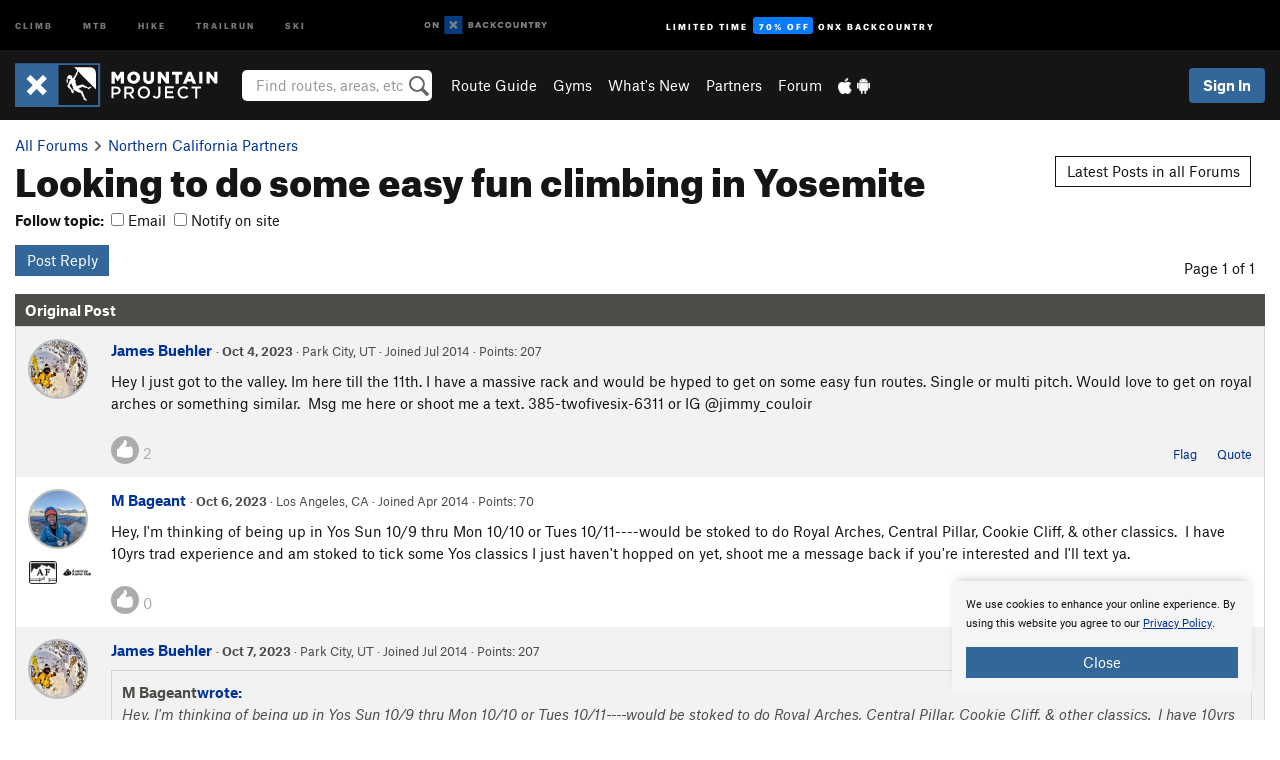

--- FILE ---
content_type: text/html; charset=UTF-8
request_url: https://www.mountainproject.com/forum/topic/125056133/looking-to-do-some-easy-fun-climbing-in-yosemite
body_size: 16907
content:
<!DOCTYPE html>
<html xmlns="http://www.w3.org/1999/xhtml" lang="en-US">
    <head>
        <meta charset="utf-8">
<meta http-equiv="X-UA-Compatible" content="IE=edge">
<meta name="viewport" content="width=device-width, initial-scale=1, shrink-to-fit=no, viewport-fit=cover">

<title>Looking to do some easy fun climbing in Yosemite</title>

<meta http-equiv="Content-Language" content="en_US" />

<link rel="stylesheet" href="/css/styles-shared-all.css?id=aedb0a51a5dd997667be99ba5074f0fb"/>

    <link rel="stylesheet" href="/css/styles-shared-ap.css?id=15053a49f49e2336f1c6295cbf5ff953"/>

<link rel="stylesheet" href="/css/styles-site-climb.css?id=7eec67c67ec1e6f08f70fee71d62e67f"/>


    <style>
        .metric {
            display: none;
        }
    </style>

            <link href="//cdn2.apstatic.com" rel="dns-prefetch" />
    
<meta name="description" content="Find rock climbing routes, photos, and guides for every state, along with experiences and advice from fellow climbers."/>
    <meta property="og:title" content="Looking to do some easy fun climbing in Yosemite"/>
    <meta property="og:site_name" content="Mountain Project"/>
    <meta property="og:type" content="website"/>
    <meta property="og:description" content="Find rock climbing routes, photos, and guides for every state, along with experiences and advice from fellow climbers."/>
    <meta property="og:image" content="https://www.mountainproject.com/assets/photos/climb/111569437_medium_1494295483.jpg"/>
    <meta property="fb:app_id" content="11749012187"/>

    
    

    
                        <meta property="og:url" content="https://www.mountainproject.com/forum/topic/125056133/looking-to-do-some-easy-fun-climbing-in-yosemite"/>
            <link rel="canonical" href="https://www.mountainproject.com/forum/topic/125056133/looking-to-do-some-easy-fun-climbing-in-yosemite"/>
            
<meta name="google-site-verification" content="dfmLg0_QdCMHOFDJ7edPcQXqjvNTl96j5206gg7CDGM"/>
<link rel="shortcut icon" href="/img/climb/favicons/favicon.png">
<link rel="apple-touch-icon-precomposed" href="/img/climb/favicons/favicon-152.png">
<link rel="icon" sizes="16x16" href="/img/climb/favicons/favicon-16.png">
<link rel="icon" sizes="32x32" href="/img/climb/favicons/favicon-32.png">
<link rel="icon" sizes="152x152" href="/img/climb/favicons/favicon-152.png">
<link rel="icon" sizes="180x180" href="/img/climb/favicons/favicon-180.png">

<script src="/js/ap-vendor-light.js?id=c7022f6a9e2fd0f80058ad4d6a0ad48d"></script>

    <script type="text/javascript">
        (function(w) {
            w.ap = w.ap || {};

            w.ap.config = {
                'projectType': 'climb',
                'allProjectTypes': ["climb","mtb","hike","trailrun","ski"],
                'isLoggedIn': 0,
                'userId': undefined,
                                    'onxUserId': undefined,
                                'isAdmin': 0,
                'displayMetric': 0,
                'cdnUrl': '',
                'cdnFilesUrl': 'https://mountainproject.com/assets',
                'brandColor': '#336799',
                'riderRight': '/img/climb/climberRight.svg',
                'riderLeft': '/img/climb/climberRight.svg',
                'isProd': '1',
                'env': 'production'
            };
        })(window);
    </script>

    <script src="/js/sites/all.js?id=449cf39ab6835bb9a0eda35c278225b3"></script>
    <script src="/js/sites/ap.js?id=ed1d4111a8d160505075462007825505"></script>
    <script src="/js/firebase-climb.js?id=d2b594d44c2cdf48c64366455d9a6131"></script>

<script src="/js/climb-main.js?id=20ed83a58b90f562e30cc28772a74a57"></script>
<script>
        (function(w,d,s,l,i){w[l]=w[l]||[];
                        w[l].push({'gtm.start': new Date().getTime(),event:'gtm.js'});
            var f=d.getElementsByTagName(s)[0],j=d.createElement(s),dl=l!='dataLayer'?'&l='+l:'';j.async=true;j.src=
            'https://www.googletagmanager.com/gtm.js?id='+i+dl;f.parentNode.insertBefore(j,f);
        })(window,document,'script','dataLayer','GTM-KX76S82');
    </script>
            <script>
            (function(b,r,a,n,c,h,_,s,d,k){if(!b[n]||!b[n]._q){for(;s<_.length;)c(h,_[s++]);d=r.createElement(a);d.async=1;d.src="https://cdn.branch.io/branch-latest.min.js";k=r.getElementsByTagName(a)[0];k.parentNode.insertBefore(d,k);b[n]=h}})(window,document,"script","branch",function(b,r){b[r]=function(){b._q.push([r,arguments])}},{_q:[],_v:1},"addListener banner closeBanner closeJourney data deepview deepviewCta first init link logout removeListener setBranchViewData setIdentity track trackCommerceEvent logEvent disableTracking getBrowserFingerprintId crossPlatformIds lastAttributedTouchData setAPIResponseCallback qrCode setRequestMetaData setAPIUrl getAPIUrl setDMAParamsForEEA".split(" "), 0);
            branch.init('key_live_pjQ0EKK0ulHZ2Vn7cvVJNidguqosf7sF');
            branch.setBranchViewData({
                data: {
                    web_url: window.location.href,
                },
            })
                    </script>
        <script src="https://615b02ef838540809c4f5d09cd4e9626.js.ubembed.com" async></script>
    <script data-ad-client="ca-pub-6303172662991335" async crossorigin="anonymous" src="https://pagead2.googlesyndication.com/pagead/js/adsbygoogle.js?client=ca-pub-6303172662991335"></script>
    <script async src="https://securepubads.g.doubleclick.net/tag/js/gpt.js"></script>
    <script>
        window.googletag = window.googletag || {cmd: []};
        googletag.cmd.push(function() {

            googletag.defineSlot(
                '/22290733000/AdventureProjects/BellyBand',
                [
                    [1024, 90],
                    [1024, 250],
                    [728, 90],
                    [728, 250],
                    [300, 600],
                    [300, 250],
                ],
                'div-gpt-ad-1614710348458-0'
            ).defineSizeMapping([
                [[1024, 0], [[1024, 250], [1024, 90]]],
                [[728, 0], [[728, 250], [728, 90]]],
                [[300, 0], [[300, 600],[300, 250]]],
                [[0, 0], []]
            ]).addService(googletag.pubads());;

            googletag.defineSlot(
                '/22290733000/AdventureProjects/LeaderBoard',
                [
                    [1024, 90],
                    [1024, 250],
                    [728, 250],
                    [728, 90],
                    [320, 50],
                    [320, 100]
                ],
                'div-gpt-ad-1614709329076-0'
            ).defineSizeMapping([
                [[1024, 0], [[1024, 250], [1024, 90]]],
                [[728, 0], [[728, 250], [728, 90]]],
                [[300, 0], [[320, 100],[320, 50]]],
                [[0, 0], []]
            ]).addService(googletag.pubads());

            googletag.pubads().setTargeting('domain','mountainproject.com');
            googletag.pubads().setTargeting('env','production');
            googletag.pubads().setTargeting('url','forum/topic/125056133/looking-to-do-some-easy-fun-climbing-in-yosemite');
            googletag.pubads().setTargeting('dir','forum');
            googletag.pubads().setTargeting('user_role','guest');
            googletag.pubads().setTargeting('is_logged_in','false');
            googletag.pubads().enableSingleRequest();
            googletag.pubads().collapseEmptyDivs();
            googletag.enableServices();
        });
    </script>

<link href="/css/froala_editor.pkgd.min-3-1-0.css" rel="stylesheet" type="text/css"/>
    <script type="text/javascript" src="/js/froala_editor.pkgd.min-3-1-0.js"></script>








    </head>
    <body id="body-climb">
                    <noscript><iframe src="https://www.googletagmanager.com/ns.html?id=GTM-KX76S82"
                  height="0" width="0" style="display:none;visibility:hidden"></iframe></noscript>

    
    <div class="modal fade login-modal" id="login-modal" tabindex="-1" role="dialog" aria-hidden="true">
    <div class="modal-dialog modal-sm" role="document">
        <div class="modal-content">
            <div class="modal-header">
                
                                    <button type="button" class="close" data-dismiss="modal" aria-label="Close">
                        <span aria-hidden="true">
                            <img src="/img/icons/closeX-lightBg.svg" />
                        </span>
                    </button>
                                <h2 class="modal-title">Sign Up or Log In</h2>
                            </div>
            <div class="modal-body">
                <div class="container-fluid">
                    <div class="text-xs-center all-sites-disclaimer">
    <p class="text-muted"><a target="_blank" href="https://www.adventureprojects.net">Your FREE account works with all Adventure Projects sites <img src="/img/arrows/nextGray.svg"/></a></p>
</div>

<div class="login-signup-block" >
    <span class="wide">
    <a href="https://www.mountainproject.com/auth/login/onx" class="btn btn-onx"><img src="/img/social/white-onx.svg">Continue with onX Maps</a>
</span>

    <span class="wide">
    <a href="https://www.mountainproject.com/auth/login/facebook" class="btn btn-facebook"><img src="/img/social/white-facebook.svg">Sign in with Facebook</a>
</span>

    <span class="wide">
        <style>
            #appleid-signin {
                width: 100%;
                height: 40px;
                margin: 1rem 0;
            }
            div[role="button"] {
                max-width: none !important;
            }
        </style>
        <div
            id="appleid-signin"
            data-color="white"
            data-border="true"
            data-type="sign in"
            data-border="true"
            data-border-radius="20"
        ></div>
        <script type="text/javascript"
                src="https://appleid.cdn-apple.com/appleauth/static/jsapi/appleid/1/en_US/appleid.auth.js"></script>
        <script type="text/javascript">
            AppleID.auth.init({
                clientId: 'com.mountainproject.www',
                scope: 'name email',
                redirectURI: 'https://www.mountainproject.com/auth/login/apple/return',
                usePopup: false //or false defaults to false
            });
        </script>
</span>

    
    <br />
    <div id="email-login"></div>
    <a class="lost-password-toggle" href="#" style="display: block; margin-top: 5px;">Password help</a>

    <div class="orSeparator">
        <span>OR</span><hr>
    </div>

    
            
        <div id="email-signup"></div>
        <p></p>
    </div>


<div class="lost-password-block"  style="display: none" >
    <div id="forgot-password"></div>
    <p class="mt-2 text-xs-center"><a class="lost-password-toggle" href="#">Cancel</a></p>
</div>

<script>
    $.ajax({
        type:'GET',
        url:'/ajax/public/auth/signup',
        success:function(data) {
            $("#email-signup").html(data);
        },

        error: function (msg) {
            console.log(msg);
            var errors = msg.responseJSON;
        }
    });
    $.ajax({
        type:'GET',
        url:'/ajax/public/auth/login',
        success:function(data) {
            $("#email-login").html(data);
        },

        error: function (msg) {
            console.log(msg);
            var errors = msg.responseJSON;
        }
    });
    $.ajax({
        type:'GET',
        url:'/ajax/public/auth/forgot',
        success:function(data) {
            $("#forgot-password").html(data);
        },

        error: function (msg) {
            console.log(msg);
            var errors = msg.responseJSON;
        }
    });
</script>
                </div>
            </div>
                    </div>
    </div>
</div>


<div class="modal fade share-content-modal" id="share-content-modal" tabindex="-1" role="dialog" aria-hidden="true">
    <div class="modal-dialog modal-sm" role="document">
        <div class="modal-content">
            <div class="modal-header">
                
                                    <button type="button" class="close" data-dismiss="modal" aria-label="Close">
                        <span aria-hidden="true">
                            <img src="/img/icons/closeX-lightBg.svg" />
                        </span>
                    </button>
                                <h2 class="modal-title">Share on Mountain Project</h2>
                            </div>
            <div class="modal-body">
                <div class="container-fluid">
                    <div class="block">
            <a href="https://www.mountainproject.com/share/trail">Create Route or
        Route <img class="arrow"
                                                     src="/img/climb/downArrow.png"></a>
    <img class="sliver" src="/img/mapSliver.jpg" />
        </div>
        <hr>
    <div class="block">
        <a href="https://www.mountainproject.com/edit/symbol">Add a Symbol <img class="arrow"
                                                                                        src="/img/climb/downArrow.png"></a>
    <div class="symbols mt-1">
        <img src="/img/map/hazard.png">
        <img src="/img/map/parking.png">
        <img src="/img/map/viewpoint.png">
        <img src="/img/map/info.png">
    </div>
    </div>
    <hr>
    <div class="block">
        <a href="https://www.mountainproject.com/share/photo">Share a Photo <img class="arrow" src="/img/climb/downArrow.png"></a>
    <img class="sliver" src="/img/photoSliver.png"/>
    </div>
    <hr>
    <div class="block">
        <a href="https://www.mountainproject.com/share/video">Share a Video <img class="arrow" src="/img/climb/downArrow.png"></a>
    <div class="mt-1"><img class="videos" src="/img/youTubeVimeo.png"></div>
    </div>
        <hr>
    <div>
        <p><small>Taking other people's content (text, photos, etc) without permission is a copyright violation and
                NOT OKAY!</small></p>
    </div>
                </div>
            </div>
                    </div>
    </div>
</div>
<div class="modal fade flag-content-modal" id="flag-content-modal" tabindex="-1" role="dialog" aria-hidden="true">
    <div class="modal-dialog modal-sm" role="document">
        <div class="modal-content">
            <div class="modal-header">
                
                                    <button type="button" class="close" data-dismiss="modal" aria-label="Close">
                        <span aria-hidden="true">
                            <img src="/img/icons/closeX-lightBg.svg" />
                        </span>
                    </button>
                                <h2 class="modal-title">Flag Inappropriate Post</h2>
                            </div>
            <div class="modal-body">
                <div class="container-fluid">
                    <form method="post" id="flag-content-form">
    <div class="form-group">
        <p>
            <label><input type="radio" name="type" value="spam"> Spam?</label><br>
            <label><input type="radio" name="type" value="jerk"> Being a jerk / offensive?</label><br>
            <label><input type="radio" name="type" value="other"> Something else? Please explain.</label>
        </p>
        <p>Please tell us why:</p>
        <textarea class="short form-control" name="reason"></textarea>
    </div>
    <div class="form-group">
        <input type="hidden" name="_token" value="OSe7ee7WybvStSip9H0RDy6oQ1RzfNvgiVR8Wm8v" autocomplete="off">
        <input type="submit" class="btn btn-primary" value="Flag It">
        <a href="#" class="btn btn-link btn-sm cancel" data-dismiss="modal">Cancel</a>

        <input type="hidden" name="id" value="" />
        <p class="mt-1 form-group small text-muted">
            An Adventure Projects staff member will review this and take an appropriate action, but we generally don't reply.
        </p>
    </div>
</form>
<hr>
<p class="text-xs-center">
    Additionally, you can<br>permanently ignore this user.
</p>
<p class="text-xs-center">
    <a id="ignore-user-info" href="" class="btn btn-primary">More Info</a>
</p>

<script>
    $('#flag-content-form').validate({
        rules: {
            type: {
                required: true
            },
            reason: {
                required: true
            },
        },
        errorPlacement: function(error, element) {
            error.insertAfter("#type-label");
        }
    });
</script>                </div>
            </div>
                    </div>
    </div>
</div>
<div id="faded-background"></div>
                            <div id="header-container-print" class="text-xs-center">
    <img id="logo-print" alt="Mountain Project Logo"
         src="/img/climb/logoHex.png"/>
</div>
<div id="header-container">
    <div class="top-nav">
    <div class="top-nav__wrap">
        <div class="top-nav__left">
            <div class="top-nav__item hidden-sm-down"><a class="top-nav__activity" href="https://www.mountainproject.com"
                    title="Open Mountain Project">Climb</a></div>
            <div class="top-nav__item hidden-sm-down"><a class="top-nav__activity" href="https://www.mtbproject.com"
                    title="Open MTB Project">MTB</a></div>
            <div class="top-nav__item hidden-sm-down"><a class="top-nav__activity" href="https://www.hikingproject.com"
                    title="Open Hiking Project">Hike</a></div>
            <div class="top-nav__item hidden-sm-down"><a class="top-nav__activity"
                    href="https://www.trailrunproject.com" title="Open TrailRun Project">Trailrun</a></div>
            <div class="top-nav__item hidden-sm-down"><a class="top-nav__activity" href="https://www.powderproject.com"
                    title="Open Powder Project">Ski</a></div>
            <div class="top-nav__item">
                <a class="top-nav__activity" href="https://webmap.onxmaps.com/backcountry/?mode=climb&amp;utm_source=mountainproject&amp;utm_medium=owned_referral&amp;utm_content=ap-climb-top-nav&amp;utm_campaign=bc_ap-climb-top-nav-12222023" title="onX Backcountry">
                    <svg width="auto" height="18" viewBox="0 0 82 12" fill="none"
                        xmlns="http://www.w3.org/2000/svg" title="onX Backcountry" style="top: 5px;">
                        <path
                            d="M1.06878 5.99923C1.06878 6.5896 1.44974 6.99653 2.00151 6.99653C2.55329 6.99653 2.93424 6.58805 2.93424 5.99923C2.93424 5.41041 2.55329 5.00193 2.00151 5.00193C1.44974 5.00193 1.06878 5.40886 1.06878 5.99923ZM4 5.99923C4 7.15067 3.17007 8 2 8C0.829933 8 0 7.15067 0 5.99923C0 4.84779 0.829933 4 2 4C3.17007 3.99846 4 4.84779 4 5.99923Z"
                            fill="white" />
                        <path fill-rule="evenodd" clip-rule="evenodd"
                            d="M9.25 8H8.20433L6.57379 5.75154V8H5.5V4H6.54551L8.17621 6.24862V4H9.25V8Z"
                            fill="white" />
                        <path fill-rule="evenodd" clip-rule="evenodd" d="M13.25 12H25.25V0H13.25V12Z" fill="#087BFF" />
                        <path fill-rule="evenodd" clip-rule="evenodd"
                            d="M22.0001 7.66034L20.9297 8.73077L19.2502 7.0512L17.5705 8.73077L16.5001 7.66034L18.1797 5.98076L16.5001 4.30104L17.5705 3.23077L19.2502 4.91018L20.9297 3.23077L22.0001 4.30104L20.3206 5.98076L22.0001 7.66034Z"
                            fill="white" />
                        <path
                            d="M32.0371 5.98425C32.352 5.82677 32.5567 5.52757 32.5567 5.14961C32.5567 4.4567 32.0844 4.01575 31.0294 4.01575H29.25V7.96851H31.1238C32.1631 7.96851 32.6354 7.52756 32.6354 6.83464C32.6354 6.45669 32.3677 6.11024 32.0371 5.98425ZM30.3208 4.89764H30.9978C31.297 4.89764 31.4387 5.00788 31.4387 5.22835C31.4387 5.44882 31.2812 5.55905 30.9978 5.55905H30.3208V4.89764ZM31.0608 7.10236H30.3208V6.4252H31.0608C31.3758 6.4252 31.5332 6.53543 31.5332 6.77165C31.5332 6.99213 31.3758 7.10236 31.0608 7.10236ZM35.1548 4.01575L33.659 7.96851H34.777L35.0447 7.21261H36.5249L36.7925 7.96851H37.9262L36.4303 4.01575H35.1548ZM35.3754 6.26771L35.7847 5.10237L36.1942 6.26771H35.3754ZM40.8551 4.97638C41.233 4.97638 41.5322 5.14961 41.7211 5.48032L42.6659 4.96064C42.3196 4.33071 41.6424 3.95276 40.8551 3.95276C39.6269 3.95276 38.7766 4.80315 38.7766 6.00001C38.7766 7.19685 39.6426 8.04724 40.8551 8.04724C41.6424 8.04724 42.2408 7.70079 42.6187 7.13386L41.7368 6.51969C41.5164 6.8504 41.2172 7.02362 40.8394 7.02362C40.3512 7.02362 39.8789 6.67717 39.8789 6.00001C39.8946 5.38583 40.3039 4.97638 40.8551 4.97638ZM47.7835 4.01575H46.4766L45.4846 5.49607H45.1697V4.01575H44.0989V7.96851H45.1697V6.45669H45.4688L46.5868 7.96851H47.9095L46.3506 5.95276L47.7835 4.01575ZM50.7911 4.97638C51.169 4.97638 51.4682 5.14961 51.6571 5.48032L52.6019 4.96064C52.2556 4.33071 51.5784 3.95276 50.7911 3.95276C49.5629 3.95276 48.7126 4.80315 48.7126 6.00001C48.7126 7.19685 49.5786 8.04724 50.7911 8.04724C51.5784 8.04724 52.1767 7.70079 52.5547 7.13386L51.6728 6.51969C51.4524 6.8504 51.1532 7.02362 50.7754 7.02362C50.2872 7.02362 49.8148 6.67717 49.8148 6.00001C49.8306 5.38583 50.2399 4.97638 50.7911 4.97638ZM55.8457 3.95276C54.6175 3.95276 53.7514 4.8189 53.7514 6.00001C53.7514 7.18111 54.6175 8.04724 55.8457 8.04724C57.0739 8.04724 57.94 7.18111 57.94 6.00001C57.94 4.8189 57.0739 3.95276 55.8457 3.95276ZM55.8457 7.02362C55.2631 7.02362 54.8694 6.59842 54.8694 6.00001C54.8694 5.40158 55.2631 4.97638 55.8457 4.97638C56.4283 4.97638 56.8219 5.40158 56.8219 6.00001C56.8219 6.59842 56.4283 7.02362 55.8457 7.02362ZM61.7664 6.33071C61.7664 6.78741 61.5144 7.02362 61.0892 7.02362C60.6641 7.02362 60.4122 6.78741 60.4122 6.33071V4.01575H59.3414V6.3622C59.3414 7.43307 59.9555 8.04724 61.0892 8.04724C62.223 8.04724 62.8372 7.43307 62.8372 6.3622V4.01575H61.7664V6.33071ZM67.0729 6.23623L65.451 4.01575H64.396V7.96851H65.4667V5.74803L67.0886 7.96851H68.128V4.01575H67.0729V6.23623ZM70.4741 5.00788V7.96851H71.5448V5.00788H72.6629V4.01575H69.3403V5.00788H70.4741ZM77.1664 5.33859C77.1664 4.53543 76.6309 4.01575 75.639 4.01575H73.8754V7.96851H74.9461V6.56693H75.0091L75.9539 7.96851H77.2136L76.1429 6.51969C76.8042 6.37796 77.1664 5.93701 77.1664 5.33859ZM75.6232 5.68504H74.9461V4.97638H75.6232C75.8909 4.97638 76.0799 5.08661 76.0799 5.32283C76.0799 5.57481 75.8909 5.68504 75.6232 5.68504ZM80.4731 4.01575L79.67 5.51181L78.867 4.01575H77.6387L79.1346 6.48819V7.96851H80.2054V6.47245L81.6698 4.01575H80.4731Z"
                            fill="white" />
                    </svg>
                </a>
            </div>
                            <div class="top-nav__item">
                    <a class="top-nav__activity top-nav__activity--cta" href="https://www.onxmaps.com/backcountry/onx-backcountry-is-now-powered-by-mountain-project?utm_source=mountainproject&amp;utm_medium=owned_referral&amp;utm_content=ap-climb-top-nav-cta&amp;utm_campaign=bc_lto-67-off"
                        title="Limited Time Offer">
                        <span>Limited Time</span><strong>70% Off</strong><span class="hidden-sm-down">onX
                            Backcountry</span>
                    </a>
                </div>
                    </div>
        <div class="top-nav__right">
            <div id="content-in-progress" class="top-nav__item"></div>
<script>
    if (inIframe()) {
        $("#content-in-progress").hide();
    }else{
        $.ajax({
            type:'GET',
            url:'/ajax/public/content-in-progress',
            success:function(data) {
                $("#content-in-progress").html(data);
                attachMessageToggles();
            },
            error: function (msg) {
                console.log(msg);
                var errors = msg.responseJSON;
            }
        });
    }
</script>

        </div>
    </div>
</div>
    <div id="header" class="container-fluid">
        <div class="header-container">
                            <div class="header-container__nav">
                    
                    <a href="/" class="app-logo" title="Home"><img src="/img/climb/logoHex2.svg" alt="Logo"/></a>

                    <div id="desktop-header-search" class="search hidden-sm-down">
                        <search redirect-url="https://www.mountainproject.com/search"
                                endpoint="https://www.mountainproject.com/ajax/public/search/suggestions" container="desktop-header-search"
                                placeholder="Find routes, areas, etc" autocomplete="off" name="search"></search>
                    </div>

                    <div id="header-nav" class="hidden-sm-down">
                                                <div id="links">
            <div class="tab">
            <a href="https://www.mountainproject.com/route-guide">Route Guide</a>
        </div>
            <div class="tab">
            <a href="https://www.mountainproject.com/gyms">Gyms</a>
        </div>
            <div class="tab">
            <a href="https://www.mountainproject.com/whats-new">What's New</a>
        </div>
            <div class="tab">
            <a href="https://www.mountainproject.com/partner-finder">Partners</a>
        </div>
            <div class="tab">
            <a href="https://www.mountainproject.com/forum">Forum</a>
        </div>
        <div class="tab">
        <a href="https://www.mountainproject.com/mobile-app" title="Mobile Apps">
            <img class="apple icon" src="/img/apple.png" alt="Apple"/><img
                    class="android icon" src="/img/android.png" alt="Android"/>
        </a>
    </div>
</div>
                    </div>
                                    </div>
                
                <div class="header-container__user">
                                            
                    <div id="user">
                        
                                                    <a href="#" data-toggle="modal" data-target="#login-modal"
                                class="btn btn-primary btn-sm sign-in">Sign In</a>
                                            </div>
                    
                    
                    <div id="hamburger-container" class="hidden-md-up">
                        
                        <a class="hamburger" id="hamburger-trigger" data-toggle="collapse"
                            href="#hamburger-contents" aria-expanded="false" aria-controls="hamburger-contents"><img
                                    src="/img/hamburgerIcon.svg" class="closed" alt="Menu"
                                    title="Menu"></a>
                    </div>
                </div>
                    </div>
        
        <div class="container-fluid row collapse hidden-lg-up" id="hamburger-contents">
            <div id="mobile-header-search" class="item search">
                <search redirect-url="https://www.mountainproject.com/search"
                        endpoint="https://www.mountainproject.com/ajax/public/search/suggestions" container="mobile-header-search"
                        placeholder="Find routes, areas, etc" autocomplete="off"  name="search"></search>
            </div>
            <div class="item">
        <a href="https://www.mountainproject.com/route-guide">Route Guide  <img class="menu-arrow" src="/img/arrowRightBlack.svg"/></a>
    </div>
    <div class="item">
        <a href="https://www.mountainproject.com/gyms">Climbing Gyms  <img class="menu-arrow" src="/img/arrowRightBlack.svg"/></a>
    </div>
    <div class="item">
        <a href="https://www.mountainproject.com/whats-new">What's New <img class="menu-arrow" src="/img/arrowRightBlack.svg"/></a>
    </div>
    <div class="item">
        <a href="https://www.mountainproject.com/partner-finder">Partners <img class="menu-arrow" src="/img/arrowRightBlack.svg"/></a>
    </div>
    <div class="item">
        <a href="https://www.mountainproject.com/forum">Forum <img class="menu-arrow" src="/img/arrowRightBlack.svg"/></a>
    </div>
<div class="item mobile">
    <a href="https://www.mountainproject.com/mobile-app">
        Get the app
        <img class="apple" src="/img/appleBlack.svg" />
        <img class="android" src="/img/androidBlack.svg" />
        <img class="menu-arrow" src="/img/arrowRightBlack.svg" />
    </a>
</div>
        </div>

            </div>
</div>


<div class="">
    <div class="container-fluid">
        <div class="row">
            <!-- /22290733000/AdventureProjects/LeaderBoard -->
            <style>#div-gpt-ad-1614709329076-0 iframe { margin: 10px 0 0; } </style>
            <div style="display: flex; justify-content: center;">
                <div id='div-gpt-ad-1614709329076-0'>
                <script>
                    googletag.cmd.push(function() { googletag.display('div-gpt-ad-1614709329076-0'); });
                </script>
                </div>
            </div>
        </div>
    </div>
</div>

        <div class="main-content-container ">
            <div class="container-fluid">
                <div id="flash-message"></div>
    <script>
        $.ajax({
            type:'GET',
            url:'/ajax/public/flash/messages',
            success:function(data) {
                $("#flash-message").html(data);
            },
            cache: false,
            error: function (msg) {
                console.log(msg);
                var errors = msg.responseJSON;
            }
        });
    </script>
                <script>
    // if in an iframe, we're probably in some admin or admin-like tool, or a widget.  don't show some messaging
    // we want to do this here (not document ready) which would cause a highly visible page reflow
    if (inIframe()) {
        $(".page-improvement-message").hide();
    }

    function hideImprovementMessage()
    {
        setCookie
    }
</script>


                <div id="topic-guts">
    <div class="row">
        <div class="col-xs-12 pt-main-content">
            <ol class="breadcrumb">
                <li class="breadcrumb-item"><a href="https://www.mountainproject.com/forum">All Forums</a></li>
                <li class="breadcrumb-item"><img class="arrow" src='/img/arrows/rightSmall.svg'><a
                            href="https://www.mountainproject.com/forum/105083665/northern-california-partners">Northern California Partners</a></li>
            </ol>

            <div class="float-xs-right">
                <a class="btn btn-secondary hidden-sm-down btn-sm mr-1" href=" https://www.mountainproject.com/forum/latest ">Latest
                    Posts in all Forums</a>
            </div>

            <h1 class="mb-1">Looking to do some easy fun climbing in Yosemite</h1>
            <div class="mb-1">
                <div class="follow-forum-topic">
    <strong>Follow topic: </strong>&nbsp;<label><input class="follow-forum-topic-checkbox byEmail require-user" type="checkbox"
                   value="byEmail"> Email</label>&nbsp;
    <label><input class="follow-forum-topic-checkbox bySite require-user" type="checkbox"
                   value="bySite"> Notify on site</label>&nbsp;
        <strong><div class="mt-half follow-forum-topic-save text-success"></div></strong>
</div>

            </div>
            <div class="float-xs-left mr-1 hidden-sm-down">
                <a class="btn btn-primary btn-sm" href="#reply">Post Reply</a>
            </div>
            <div class="float-sm-right">
                <div class="pagination">
        <a class="no-click">
        Page 1 of 1
    </a>
    </div>            </div>
            <div class="clearfix"></div>

            
                            <div class="original-post white-text">
                    <strong>Original Post</strong>
                                    </div>
                        <table id="forum-table" class="layout-fixed width100 table-striped">
                                    <tr class="message-row" id="ForumMessage-125056133"
        data-user-id="109285983"
        data-user-name="James Buehler">
    <td class="message-avatar text-xs-center hidden-xs-down">
        <a name="ForumMessage-125056133"></a>
        <a href="https://www.mountainproject.com/user/109285983/james-buehler"><!--

            --><div class="user-img-avatar lazy"
             data-original="https://mountainproject.com/assets/avatars/109285983.jpg?cache=1768389645">
        </div><!--
    --></a>

    <div class="club text-nowrap">
                                            </div>
    </td>
    <td>
        <div class="bio text-truncate">
    <span class="hidden-sm-up">
        <a href="https://www.mountainproject.com/user/109285983/james-buehler"><!--

            --><div class="user-img-avatar lazy"
             data-original="https://mountainproject.com/assets/avatars/109285983.jpg?cache=1768389645">
        </div><!--
    --></a>

    </span>
    <a href="https://www.mountainproject.com/user/109285983/james-buehler"><strong>James Buehler</strong></a>
        <span class="text-warm small">
        &middot;
        <a class="permalink" href="https://www.mountainproject.com/forum/topic/125056133/looking-to-do-some-easy-fun-climbing-in-yosemite"><strong>Oct 4, 2023</strong></a>
        &middot;
                    Park City, UT
                <span class="hidden-xs-down">
            &middot; Joined Jul 2014
            &middot; Points: 207
        </span>
    </span>
</div>

        <div class="fr-view">
            <!DOCTYPE html PUBLIC "-//W3C//DTD HTML 4.0 Transitional//EN" "http://www.w3.org/TR/REC-html40/loose.dtd">
<?xml encoding='utf-8' ?><html><body><p>Hey I just got to the valley. Im here till the 11th.&nbsp;I have a massive rack and would be hyped to get on some easy fun routes. Single or multi pitch. Would love to get on royal arches or something similar. &nbsp;Msg me here or shoot me a text. 385-twofivesix-6311 or IG @jimmy_couloir&nbsp;</p></body></html>

        </div>
        <div class="message-footer pt-1">
            <div class="like-flag-actions text-xs-right">
    
    
    
        <div class="like text-muted float-xs-left">
        <a href="#" class="like-trigger" data-object-model="Climb-Lib-Models-ForumMessage"
           data-object-id="125056133">
                                                <img class="toggle-src require-user" data-login-context="Hold that thought!"
                         src="/img/like2.svg" data-src="/img/like2.svg"
                         data-src-hover="/img/climb/likeActive2.svg" data-unless-class="liked"/>
                                                        <span class="num-likes  text-muted  ">
                    2
                </span>
                        </a>
    </div>
    
    
    
    
            
        <div class="flag like-flag-action small text-muted">
    <a href="#" class="flag-trigger require-user" data-object-model="Climb-Lib-Models-ForumMessage"
       data-object-owner="109285983"
       data-object-id="125056133" data-login-content="Hold that thought!">
        Flag
    </a>
</div>

                    <div class="like-flag-action small text-muted">
                <a href="https://www.mountainproject.com/edit/forum-message/0?replyToId=125056133&amp;quoteId=125056133">Quote</a>
            </div>
            </div>

        </div>
    </td>
</tr>
                                    <tr class="message-row" id="ForumMessage-125066714"
        data-user-id="108894743"
        data-user-name="M Bageant">
    <td class="message-avatar text-xs-center hidden-xs-down">
        <a name="ForumMessage-125066714"></a>
        <a href="https://www.mountainproject.com/user/108894743/m-bageant"><!--

            --><div class="user-img-avatar lazy"
             data-original="https://mountainproject.com/assets/avatars/108894743.jpg?cache=1768876908">
        </div><!--
    --></a>

    <div class="club text-nowrap">
                                    <a href="http://www.accessfund.org/" target="_blank"><img
                            title="Access Fund Member"
                            class="show-tooltip club-logo club-logo-first"
                            src="/img/partners/af-4.png"/></a>
                                        <a href="http://www.americanalpineclub.org/" target="_blank"><img
                            title="American Alpine Club Member"
                            class="show-tooltip club-logo"
                            src="/img/partners/aac-4.png"/></a>
                        </div>
    </td>
    <td>
        <div class="bio text-truncate">
    <span class="hidden-sm-up">
        <a href="https://www.mountainproject.com/user/108894743/m-bageant"><!--

            --><div class="user-img-avatar lazy"
             data-original="https://mountainproject.com/assets/avatars/108894743.jpg?cache=1768876908">
        </div><!--
    --></a>

    </span>
    <a href="https://www.mountainproject.com/user/108894743/m-bageant"><strong>M Bageant</strong></a>
        <span class="text-warm small">
        &middot;
        <a class="permalink" href="https://www.mountainproject.com/forum/message/125066714"><strong>Oct 6, 2023</strong></a>
        &middot;
                    Los Angeles, CA
                <span class="hidden-xs-down">
            &middot; Joined Apr 2014
            &middot; Points: 70
        </span>
    </span>
</div>

        <div class="fr-view">
            <!DOCTYPE html PUBLIC "-//W3C//DTD HTML 4.0 Transitional//EN" "http://www.w3.org/TR/REC-html40/loose.dtd">
<?xml encoding='utf-8' ?><html><body><p>Hey, I'm thinking of being up in Yos Sun 10/9 thru Mon 10/10 or Tues 10/11----would be stoked to do Royal Arches, Central Pillar, Cookie Cliff, &amp; other classics. &nbsp;I have 10yrs trad experience and am stoked to tick some Yos classics I just haven't hopped on yet, shoot me a message back if you're interested and I'll text ya. &nbsp;</p></body></html>

        </div>
        <div class="message-footer pt-1">
            <div class="like-flag-actions text-xs-right">
    
    
    
        <div class="like text-muted float-xs-left">
        <a href="#" class="like-trigger" data-object-model="Climb-Lib-Models-ForumMessage"
           data-object-id="125066714">
                                                <img class="toggle-src require-user" data-login-context="Hold that thought!"
                         src="/img/like2.svg" data-src="/img/like2.svg"
                         data-src-hover="/img/climb/likeActive2.svg" data-unless-class="liked"/>
                                                        <span class="num-likes  text-muted  ">
                    0
                </span>
                        </a>
    </div>
    
    
    
    
            
        <div class="flag like-flag-action small text-muted">
    <a href="#" class="flag-trigger require-user" data-object-model="Climb-Lib-Models-ForumMessage"
       data-object-owner="108894743"
       data-object-id="125066714" data-login-content="Hold that thought!">
        Flag
    </a>
</div>

                    <div class="like-flag-action small text-muted">
                <a href="https://www.mountainproject.com/edit/forum-message/0?replyToId=125056133&amp;quoteId=125066714">Quote</a>
            </div>
            </div>

        </div>
    </td>
</tr>
                                    <tr class="message-row" id="ForumMessage-125071401"
        data-user-id="109285983"
        data-user-name="James Buehler">
    <td class="message-avatar text-xs-center hidden-xs-down">
        <a name="ForumMessage-125071401"></a>
        <a href="https://www.mountainproject.com/user/109285983/james-buehler"><!--

            --><div class="user-img-avatar lazy"
             data-original="https://mountainproject.com/assets/avatars/109285983.jpg?cache=1768389645">
        </div><!--
    --></a>

    <div class="club text-nowrap">
                                            </div>
    </td>
    <td>
        <div class="bio text-truncate">
    <span class="hidden-sm-up">
        <a href="https://www.mountainproject.com/user/109285983/james-buehler"><!--

            --><div class="user-img-avatar lazy"
             data-original="https://mountainproject.com/assets/avatars/109285983.jpg?cache=1768389645">
        </div><!--
    --></a>

    </span>
    <a href="https://www.mountainproject.com/user/109285983/james-buehler"><strong>James Buehler</strong></a>
        <span class="text-warm small">
        &middot;
        <a class="permalink" href="https://www.mountainproject.com/forum/message/125071401"><strong>Oct 7, 2023</strong></a>
        &middot;
                    Park City, UT
                <span class="hidden-xs-down">
            &middot; Joined Jul 2014
            &middot; Points: 207
        </span>
    </span>
</div>

        <div class="fr-view">
            <!DOCTYPE html PUBLIC "-//W3C//DTD HTML 4.0 Transitional//EN" "http://www.w3.org/TR/REC-html40/loose.dtd">
<?xml encoding='utf-8' ?><html><body><blockquote><cite data-user-id="108894743" data-user-name="M Bageant">M Bageant<a href="https://www.mountainproject.com/forum/message/125066714">wrote:</a></cite><p>Hey, I'm thinking of being up in Yos Sun 10/9 thru Mon 10/10 or Tues 10/11----would be stoked to do Royal Arches, Central Pillar, Cookie Cliff, &amp; other classics. &nbsp;I have 10yrs trad experience and am stoked to tick some Yos classics I just haven't hopped on yet, shoot me a message back if you're interested and I'll text ya. &nbsp;</p></blockquote><p>Hey! The next day I can climb is Tuesday shoot me a txt if you&rsquo;re free!&nbsp;</p></body></html>

        </div>
        <div class="message-footer pt-1">
            <div class="like-flag-actions text-xs-right">
    
    
    
        <div class="like text-muted float-xs-left">
        <a href="#" class="like-trigger" data-object-model="Climb-Lib-Models-ForumMessage"
           data-object-id="125071401">
                                                <img class="toggle-src require-user" data-login-context="Hold that thought!"
                         src="/img/like2.svg" data-src="/img/like2.svg"
                         data-src-hover="/img/climb/likeActive2.svg" data-unless-class="liked"/>
                                                        <span class="num-likes  text-muted  ">
                    0
                </span>
                        </a>
    </div>
    
    
    
    
            
        <div class="flag like-flag-action small text-muted">
    <a href="#" class="flag-trigger require-user" data-object-model="Climb-Lib-Models-ForumMessage"
       data-object-owner="109285983"
       data-object-id="125071401" data-login-content="Hold that thought!">
        Flag
    </a>
</div>

                    <div class="like-flag-action small text-muted">
                <a href="https://www.mountainproject.com/edit/forum-message/0?replyToId=125056133&amp;quoteId=125071401">Quote</a>
            </div>
            </div>

        </div>
    </td>
</tr>
                                    <tr class="message-row" id="ForumMessage-125071884"
        data-user-id="201691540"
        data-user-name="Shannon Castle">
    <td class="message-avatar text-xs-center hidden-xs-down">
        <a name="ForumMessage-125071884"></a>
        <a href="https://www.mountainproject.com/user/201691540/shannon-castle"><!--

            --><div class="user-img-avatar lazy"
             data-original="/img/user/missing2.svg">
        </div><!--
    --></a>

    <div class="club text-nowrap">
                                            </div>
    </td>
    <td>
        <div class="bio text-truncate">
    <span class="hidden-sm-up">
        <a href="https://www.mountainproject.com/user/201691540/shannon-castle"><!--

            --><div class="user-img-avatar lazy"
             data-original="/img/user/missing2.svg">
        </div><!--
    --></a>

    </span>
    <a href="https://www.mountainproject.com/user/201691540/shannon-castle"><strong>Shannon Castle</strong></a>
        <span class="text-warm small">
        &middot;
        <a class="permalink" href="https://www.mountainproject.com/forum/message/125071884"><strong>Oct 7, 2023</strong></a>
        &middot;
                    Fresno, CA
                <span class="hidden-xs-down">
            &middot; Joined Oct 2023
            &middot; Points: 0
        </span>
    </span>
</div>

        <div class="fr-view">
            <!DOCTYPE html PUBLIC "-//W3C//DTD HTML 4.0 Transitional//EN" "http://www.w3.org/TR/REC-html40/loose.dtd">
<?xml encoding='utf-8' ?><html><body><p>Hi! I was looking to climb Mon or tuesday--- I'm a newer Trad climber but coming up from Fresno so flexible on time--have gear, happy to belay all and will find a way to make it worth your while to have me freeloading a bit. text or reply eightfiveeight 229 38sixnine</p></body></html>

        </div>
        <div class="message-footer pt-1">
            <div class="like-flag-actions text-xs-right">
    
    
    
        <div class="like text-muted float-xs-left">
        <a href="#" class="like-trigger" data-object-model="Climb-Lib-Models-ForumMessage"
           data-object-id="125071884">
                                                <img class="toggle-src require-user" data-login-context="Hold that thought!"
                         src="/img/like2.svg" data-src="/img/like2.svg"
                         data-src-hover="/img/climb/likeActive2.svg" data-unless-class="liked"/>
                                                        <span class="num-likes  text-muted  ">
                    0
                </span>
                        </a>
    </div>
    
    
    
    
            
        <div class="flag like-flag-action small text-muted">
    <a href="#" class="flag-trigger require-user" data-object-model="Climb-Lib-Models-ForumMessage"
       data-object-owner="201691540"
       data-object-id="125071884" data-login-content="Hold that thought!">
        Flag
    </a>
</div>

                    <div class="like-flag-action small text-muted">
                <a href="https://www.mountainproject.com/edit/forum-message/0?replyToId=125056133&amp;quoteId=125071884">Quote</a>
            </div>
            </div>

        </div>
    </td>
</tr>
                                    <tr class="message-row" id="ForumMessage-125083711"
        data-user-id="201671136"
        data-user-name="Reto Troendle">
    <td class="message-avatar text-xs-center hidden-xs-down">
        <a name="ForumMessage-125083711"></a>
        <a href="https://www.mountainproject.com/user/201671136/reto-troendle"><!--

            --><div class="user-img-avatar lazy"
             data-original="https://mountainproject.com/assets/avatars/201671136.jpg?cache=1748117992">
        </div><!--
    --></a>

    <div class="club text-nowrap">
                                            </div>
    </td>
    <td>
        <div class="bio text-truncate">
    <span class="hidden-sm-up">
        <a href="https://www.mountainproject.com/user/201671136/reto-troendle"><!--

            --><div class="user-img-avatar lazy"
             data-original="https://mountainproject.com/assets/avatars/201671136.jpg?cache=1748117992">
        </div><!--
    --></a>

    </span>
    <a href="https://www.mountainproject.com/user/201671136/reto-troendle"><strong>Reto Troendle</strong></a>
        <span class="text-warm small">
        &middot;
        <a class="permalink" href="https://www.mountainproject.com/forum/message/125083711"><strong>Oct 8, 2023</strong></a>
        &middot;
                    Switzerland
                <span class="hidden-xs-down">
            &middot; Joined Sep 2023
            &middot; Points: 0
        </span>
    </span>
</div>

        <div class="fr-view">
            <!DOCTYPE html PUBLIC "-//W3C//DTD HTML 4.0 Transitional//EN" "http://www.w3.org/TR/REC-html40/loose.dtd">
<?xml encoding='utf-8' ?><html><body><p>Hi. I'm keen to climb Royal Arches and similar routes between Wednesday 11th and Friday. Send me a message if somebody has time. Have gear and experience. &nbsp;650ThreeFourSix8368</p><p>Reto&nbsp;</p></body></html>

        </div>
        <div class="message-footer pt-1">
            <div class="like-flag-actions text-xs-right">
    
    
    
        <div class="like text-muted float-xs-left">
        <a href="#" class="like-trigger" data-object-model="Climb-Lib-Models-ForumMessage"
           data-object-id="125083711">
                                                <img class="toggle-src require-user" data-login-context="Hold that thought!"
                         src="/img/like2.svg" data-src="/img/like2.svg"
                         data-src-hover="/img/climb/likeActive2.svg" data-unless-class="liked"/>
                                                        <span class="num-likes  text-muted  ">
                    0
                </span>
                        </a>
    </div>
    
    
    
    
            
        <div class="flag like-flag-action small text-muted">
    <a href="#" class="flag-trigger require-user" data-object-model="Climb-Lib-Models-ForumMessage"
       data-object-owner="201671136"
       data-object-id="125083711" data-login-content="Hold that thought!">
        Flag
    </a>
</div>

                    <div class="like-flag-action small text-muted">
                <a href="https://www.mountainproject.com/edit/forum-message/0?replyToId=125056133&amp;quoteId=125083711">Quote</a>
            </div>
            </div>

        </div>
    </td>
</tr>
                                    <tr class="message-row" id="ForumMessage-125088968"
        data-user-id="201643381"
        data-user-name="Aaron Solomon">
    <td class="message-avatar text-xs-center hidden-xs-down">
        <a name="ForumMessage-125088968"></a>
        <a href="https://www.mountainproject.com/user/201643381/aaron-solomon"><!--

            --><div class="user-img-avatar lazy"
             data-original="https://mountainproject.com/assets/avatars/201643381.jpg?cache=1758848532">
        </div><!--
    --></a>

    <div class="club text-nowrap">
                                                <a href="http://www.americanalpineclub.org/" target="_blank"><img
                            title="American Alpine Club Member"
                            class="show-tooltip club-logo"
                            src="/img/partners/aac-4.png"/></a>
                        </div>
    </td>
    <td>
        <div class="bio text-truncate">
    <span class="hidden-sm-up">
        <a href="https://www.mountainproject.com/user/201643381/aaron-solomon"><!--

            --><div class="user-img-avatar lazy"
             data-original="https://mountainproject.com/assets/avatars/201643381.jpg?cache=1758848532">
        </div><!--
    --></a>

    </span>
    <a href="https://www.mountainproject.com/user/201643381/aaron-solomon"><strong>Aaron Solomon</strong></a>
        <span class="text-warm small">
        &middot;
        <a class="permalink" href="https://www.mountainproject.com/forum/message/125088968"><strong>Oct 9, 2023</strong></a>
        &middot;
                    Escondido, CA
                <span class="hidden-xs-down">
            &middot; Joined Jul 2023
            &middot; Points: 0
        </span>
    </span>
</div>

        <div class="fr-view">
            <!DOCTYPE html PUBLIC "-//W3C//DTD HTML 4.0 Transitional//EN" "http://www.w3.org/TR/REC-html40/loose.dtd">
<?xml encoding='utf-8' ?><html><body><p>I will be in Yosemite later today and all day Tuesday. Looking also to climb something fun, though shorter than royal a. which I&rsquo;ve already done a few times. Shannon, would be happy to climb with you if you are still looking.I&rsquo;ll send you a direct message.</p><p><br>&nbsp;Cheers and wishing all happy climbing!&nbsp;</p></body></html>

        </div>
        <div class="message-footer pt-1">
            <div class="like-flag-actions text-xs-right">
    
    
    
        <div class="like text-muted float-xs-left">
        <a href="#" class="like-trigger" data-object-model="Climb-Lib-Models-ForumMessage"
           data-object-id="125088968">
                                                <img class="toggle-src require-user" data-login-context="Hold that thought!"
                         src="/img/like2.svg" data-src="/img/like2.svg"
                         data-src-hover="/img/climb/likeActive2.svg" data-unless-class="liked"/>
                                                        <span class="num-likes  text-muted  ">
                    0
                </span>
                        </a>
    </div>
    
    
    
    
            
        <div class="flag like-flag-action small text-muted">
    <a href="#" class="flag-trigger require-user" data-object-model="Climb-Lib-Models-ForumMessage"
       data-object-owner="201643381"
       data-object-id="125088968" data-login-content="Hold that thought!">
        Flag
    </a>
</div>

                    <div class="like-flag-action small text-muted">
                <a href="https://www.mountainproject.com/edit/forum-message/0?replyToId=125056133&amp;quoteId=125088968">Quote</a>
            </div>
            </div>

        </div>
    </td>
</tr>
                            </table>
        </div>
    </div>

    <div class="row mt-2">
        <div class="col-xs-12">
            <div class="float-sm-right">
                <div class="pagination">
        <a class="no-click">
        Page 1 of 1
    </a>
    </div>            </div>
            <div class="float-sm-left mt-1">
                <div class="follow-forum-topic">
    <strong>Follow topic: </strong>&nbsp;<label><input class="follow-forum-topic-checkbox byEmail require-user" type="checkbox"
                   value="byEmail"> Email</label>&nbsp;
    <label><input class="follow-forum-topic-checkbox bySite require-user" type="checkbox"
                   value="bySite"> Notify on site</label>&nbsp;
        <strong><div class="mt-half follow-forum-topic-save text-success"></div></strong>
</div>

            </div>
            <div class="clearfix"></div>

            <div class="mt-2">
                <a name="reply"></a>
                <div class="reply-header white-text">
            <div class="float-xs-right hidden-xs-down small">Guideline #1: <a hre="#"
                  class="dont-be-jerk">Don't be a jerk.</a></div>
            <span class="hidden-sm-down pr-1">
                <!--

            --><div class="user-img-avatar lazy"
             data-original="/img/user/missing2.svg">
        </div><!--
    -->

            </span>
            <div class="lead">
                <h3 class="text-truncate">
                    Northern California Partners 
                    <br>
                    Post a Reply to &quot;Looking to do some easy fun climbing in Yosemite&quot;
                </h3>
                            </div>
        </div>
    
    <form class="edit-form" id="edit-form" method="post" action="https://www.mountainproject.com/edit/forum-message">
        <input type="hidden" name="forum" value="105083665">
        <input type="hidden" name="replyToId" value="125056133">
        <input type="hidden" name="id" value="">

        
        <fieldset class="form-group">
                        <style>
</style>

<textarea id="text" name="text" class="form-control" maxlength=&#039;10000&#039;
></textarea>
<input type="hidden" id="uploads" name="uploads" value="">

<script>
    // define a custom image button to add by ID
    FroalaEditor.DefineIcon('imageById', {NAME: 'insertImage', SVG_KEY:'insertImage'});
    FroalaEditor.RegisterCommand('imageById', {
        title: 'By Mountain Project ID',
        focus: true,
        undo: false,
        refreshAfterCallback: true,
        callback: function () {
            var id = window.prompt("Enter the ID of a photo on MP (such as 123456 here):\nhttps://www.mountainproject.com/photo/123456/example-photo");
            this.html.insert('[[' + id + ']]');
            this.events.focus();
            this.popups.hideAll();
        }
    });


    function initFroala() {
        var buttons = ['bold', 'italic', 'strikeThrough', 'insertLink', 'formatOL', 'formatUL'];
        if ('forum' == 'forum') {
            buttons.push('insertImage');
            buttons.push('insertVideo');
            buttons.push('emoticons');
            buttons.push('quote');
        }
        if (ap.config.isAdmin) {
            buttons.push('html');
        }

        buttons = {'moreText': {buttons,'buttonsVisible': 20}};

        new FroalaEditor('#text', {
            key: 'CTD5xD3F3D2G1A3B3wabB-11adpF-7B-32dgyD-11A-9znI2C-21rscD3F3H3D2G3A4D5B6B2D2==',
            attribution: false,
//            enter: FroalaEditor.ENTER_BR,
            heightMin: 150,
            charCounterMax: 10000,
            quickInsertButtons: [],
            imageDefaultAlign: 'left',
            imageEditButtons: ['imageRemove', '|', '-'],
            imageInsertButtons: ['imageBack', '|', 'imageById', 'imageUpload', 'imageByURL'],
            imageUploadURL: 'https://www.mountainproject.com/forum/upload-image',
            imageUploadParams: {
                _token: 'OSe7ee7WybvStSip9H0RDy6oQ1RzfNvgiVR8Wm8v'
            },
            imageResize: false,
            imagePaste: false,
            imageMove: false,
            imageAllowedTypes: ['jpeg', 'jpg', 'png'],
            videoDefaultAlign: 'left',
            videoEditButtons: ['videoDisplay', 'videoRemove'],
            videoResize: false,
            videoMove: false,
            videoInsertButtons: ['videoBack', '|', 'videoByURL'],
            linkAlwaysBlank: true,
            linkAlwaysNoFollow: true,
            pastePlain: true,
            pasteDeniedTags: ['iframe', 'table', 'tr', 'td', 'th', 'tbody'],
            placeholderText: ap.config.isLoggedIn ? "Your Message" : 'Log In first',
            saveInterval: 0,
            toolbarButtons: buttons,
            toolbarButtonsMD: buttons,
            toolbarButtonsSM: buttons,
            toolbarButtonsXS: buttons,
            toolbarSticky: false, // if true (default), seems to have a spacing bug on occasion
            events: {
                'video.inserted': function ($video) {
                    $video.find("iframe").attr("width", "600").attr("height", "340");
                    $video.removeAttr("draggable");
                    $video.addClass("forum-video");
                    // the following code will add a line break and make it easier for the user to continue entering a message
                    var node = $video.after("<br>");
                    this.selection.clear();
                    this.selection.setAfter(node);
                    this.selection.restore();
                },
                'image.inserted': function ($img, response) {
                    $img.removeClass().addClass("img-fluid forum-img");
                    $img.css("width", "auto");
                    var result = JSON.parse(response);
                    var uploadId = result.id;
                    var input = $("#uploads");
                    input.val(input.val() + uploadId + ",");
                },
                'image.error': function (error, response) {
                    alert("Image could not be saved.");
                },
            }
        })
    }

    if (ap.config.isLoggedIn) {
        initFroala();
    } else {
        $("#text").attr("disabled", true);
        $("#text").val("Log In to Reply");
    }
</script>
        </fieldset>

        
        <fieldset class="form-group">
            <input type="hidden" name="_token" value="OSe7ee7WybvStSip9H0RDy6oQ1RzfNvgiVR8Wm8v" autocomplete="off">

                        
                    </fieldset>
    </form>

    <script>
        $('.dont-be-jerk').click(function (e) {
            e.preventDefault();
            showModalDlgFromAjax(
                'https://www.mountainproject.com/ajax/public/dont-be-jerk',
                '',
                ['modal-lg', ''],
                '',
                ''
            );
        });

        $("#title").change(function() {
            var isRegional = 0;
            if (isRegional) {
                var val = this.value;
                if (/partners?/i.test(val)) {
                    var message = "Looking for a partner? We have specific forums for partners! " +
                        "Please post there instead of this regional forum. Thanks! " +
                        "<br><br><a href='https://www.mountainproject.com/partner-finder'>Partner Forums</a>";
                    showModalDlgHtml(message, '', 'Use Partner Forum Instead');
                }
                if (/(FS)|(For Sale)|(for sale)/.test(val)) {
                    var message = "Selling something? We have specific forums for that! " +
                        "Please post there instead of this regional forum. Thanks! " +
                        "<br><br><a href='https://www.mountainproject.com/forum/103989416'>For Sale Forum</a>";
                    showModalDlgHtml(message, '', 'Use For Sale Forum Instead');
                }
            }
        });

        $('#edit-form').validate({
            rules: {
                            },
            submitHandler: function (form) {
                var daysSinceLastPost = 834;
                var max = 60;
                if (daysSinceLastPost > max) {
                    if (!confirm("This topic has been inactive for " + daysSinceLastPost + " days.  Are you sure you want to resurrect this topic?  It might be better to create a new one.")) {
                        return false;
                    }
                }
                $(".submit").attr("disabled", true); // prevent dup clicks
                form.submit();
            }
        });
    </script>

    <a href="#" data-toggle="modal" data-target="#login-modal" class="btn btn-primary btn-padded">Log In to Reply</a>

            </div>
        </div>
    </div>
</div>
<script>
    function showRow(id)
    {
        $('#'+id).find("td").show();
        $('#'+id+' td.td-for-tf').hide();
        $('#'+id+' .user-img-avatar').lazyload().trigger("appear");
    }

    function hideRows(rows, reason)
    {
        rows.each(function(){
            var name = $(this).data('user-name');
            var desc = name + ' has frequently been flagged in the past.';
            if (reason == 'blocked') {
                desc = name + ' is on your <a href="https://www.mountainproject.com/edit/account">Ignore List</a>.';
            } else if (reason == 'cited') {
                desc = 'Quotes a user who is on your <a href="https://www.mountainproject.com/edit/account">Ignore List</a>.';
            } else if (reason == 'trollCited') {
                desc = ' Quotes a frequently flagged user.';
            }

            $(this).find("td").hide();
            $(this).append('<td class="td-for-tf hidden-sm-down" width="84"></td><td class="td-for-tf small text-warm">Hidden. ' +
                desc + ' <a href="" onclick="showRow(\'' +
                $(this).attr('id') +
                '\'); return false;">Show It</a></td>');
        });
    }
    // hide rows for blocked users
    var blockedIds = [];
    for(i=0; i<blockedIds.length; i++) {
        hideRows($("tr.message-row[data-user-id='"+blockedIds[i]+"']"), "blocked");
        hideRows($("tr.message-row").has("cite[data-user-id='"+blockedIds[i]+"']"), "cited");
    }


    enableLikesAndFlags();

    if (ap.config.isLoggedIn) {
        $(".follow-forum-topic-checkbox").click(function (e) {
            var val = e.target.value;
            var checked = e.target.checked;
            var url = "https://www.mountainproject.com/ajax/user/follow-forum-topic/125056133" + "?val=" + val + "&checked="
                + (checked ? "1" : "0");

            
            $(".follow-forum-topic-checkbox." + val).prop("checked", checked ? true : false);

            $('.follow-forum-topic-save').show().html("Saving...");
            $.get(url, function () {
                $('.follow-forum-topic-save').html("Saved!").delay(2000).hide('fast', function () {
                    $(this).html("")
                });
            });

        })
    }
</script>

            </div>
        </div>

        <div id="cookie-consent" class="cookie-consent" tabindex="-1">
        <div role="document" class="cookie-consent__content" tabindex="0">
            <div class="cookie-consent__message">
                We use cookies to enhance your online experience. By using this website you agree to our <a class="cookie-consent__policy" href="https://www.adventureprojects.net/ap-privacy" title="Privacy Policy">Privacy Policy</a>.
            </div>
            <button id="cookie-consent-acknowledge" arai-label="Close Cookie Policy Acknowledgement" class="cookie-consent__actions btn btn-sm btn-primary">Close</button>
        </div>
    </div>
    <script>
        var consentStore = "consent.store";
        var acknowledgementStore = "consent.acknowledgement";
        var consentPopUp = document.querySelector('#cookie-consent');
        function getConstentObj(value){
            return {
                ad_storage: value,
                analytics_storage: value,
                functionality_storage: value,
                personalization_storage: value,
                security_storage: value,
            };
        }
        window.dataLayer = window.dataLayer || [];
        (function(){window.dataLayer.push(arguments);})("consent", "default", getConstentObj('denied'));
        if(!localStorage.getItem(consentStore)){
            consentPopUp.classList.add('show');
            localStorage.setItem(consentStore, JSON.stringify(getConstentObj('granted')));
        } else {
            (function(){window.dataLayer.push(arguments);})("consent", "update", getConstentObj('granted'));
        }

        if(!localStorage.getItem(acknowledgementStore)){
            consentPopUp.classList.add('show');
        }
        var consentButton = consentPopUp.querySelector('#cookie-consent-acknowledge');
        consentButton.addEventListener('click', function(){
            (function(){window.dataLayer.push(arguments);})("consent", "update", getConstentObj('granted'));
            const currentTime = new Date();
            localStorage.setItem(acknowledgementStore, currentTime.toUTCString());
            consentPopUp.classList.remove('show');
        })
    </script>
    <style>
        .cookie-consent {
            position: fixed;
            bottom: 2rem;
            right: 2rem;
            box-sizing: border-box;
            display: none;
            justify-content: center;
            z-index: 9999;
            width: 100%;
            max-width: 300px;
            padding: 1rem;
            background-color: #f5f5f5;
            box-shadow: 0 -5px 10px -5px rgba(0,0,0,0.25);
            font-family: 'Roboto', Helvetica, Arial, sans-serif;
            line-height: 1.375em;
        }
        .cookie-consent.show{
            display: flex;
        }
        .cookie-consent__content{
            box-sizing: border-box;
            display: flex;
            justify-content: center;
            flex-wrap: wrap;
            width: 100%;
            margin: 0;
        }

        .cookie-consent__content a {
            text-decoration: underline;
        }

        .cookie-consent__message {
            margin-bottom: 1rem;
            flex-grow: 1;
            font-size: 0.75rem;
        }
        .cookie-consent__actions {
            display: flex;
            align-items: center;
            margin: 0.5rem 1rem;
        }

        #cookie-consent-acknowledge {
            display: block;
            width: 100%;
            margin: 0;
        }

        @media (max-width: 480px) {
            .cookie-consent {
                max-width: calc(100% - 2rem);
                left: 50%;
                right: 50%;
                transform: translateX(-50%);
            }
        }
    </style>
    <div id="access-gate" class="access-gate" tabindex="-1">
        <div class="access-gate__wrap">
            <div role="document" class="access-gate__content" tabindex="0">
                <div class="access-gate__message">
                    <small class="text-muted hidden-sm-down">Welcome</small>
                    <h2>Join the Community! It's FREE</h2>
                    <p>
                        Already have an account? <a href="/auth/login" title="Login">Login to close this notice.</a>
                    </p>
                </div>
                <div class="access-gate__cta">
                    <a class="btn btn-primary btn-padded" style="border-radius: 5px;" href="/auth/login" title="Sign Up or Login">Get Started</a>
                </div>
            </div>
        </div>
    </div>
    <style>
        .access-gate {
            box-sizing: border-box;
            position: fixed;
            display: none;
            justify-content: center;
            align-items: center;
            z-index: 999;
            width: 100%;
            background-color: transparent;
            bottom: 0;
            left: 0;
            font-family: 'Roboto', Helvetica, Arial, sans-serif;
            line-height: 1.375em;
            background-color: rgba(255, 255, 255, 0.99);
            background-image: url('/img/topo.jpg');
            background-size: cover;
            border-top: 2px solid #f5f5f5;
            box-shadow: 0 -5px 50px -5px rgba(0,0,0,0.25);
            transition: all 250ms ease-in-out;
            padding: 3rem 0;
        }
        .access-gate__wrap{
            width: 100%;
            height: 100%;
            margin: 0;
            padding: 0;
            display: flex;
            justify-content: center;
            align-items: center
        }
        .access-gate.show{
            display: flex;
        }
        .access-gate__content{
            position: relative;
            z-index: 1;
            box-sizing: border-box;
            display: flex;
            flex-wrap: wrap;
            justify-content: center;
            align-items: center;
            width: 100%;
            height: 100%;
            max-width: 1340px;
            margin: 0;
            padding: 1rem;
        }
        .access-gate__message {
            text-align: left;
            margin: 0 2rem;
            flex-grow: 1;
        }
        .access-gate__cta {
            margin: 0 2rem;
        }
        @media (max-width: 698px){
            .access-gate__content{
                flex-direction: column;
            }
            .access-gate__message, .access-gate__cta {
                width: 100%;
                text-align: center;
                margin: 0;
            }
            .access-gate__cta .btn{
                width: 100%;
                max-width: 360px;
                margin: 0;
            }
        }
    </style>
            <div class="mt-3 "></div>
<div id="footer-container" class="onx-footer">
    <div class="onx-footer__inner">
        <div class="onx-footer__col">
            <ul>
                <li><a href="https://www.onxmaps.com" title="onX Maps">
                    <svg width="85" height="41" viewBox="0 0 85 41" fill="none" xmlns="http://www.w3.org/2000/svg">
                        <path fill-rule="evenodd" clip-rule="evenodd" d="M44.2708 40.7292H85V0H44.2708V40.7292Z" fill="white"/>
                        <path fill-rule="evenodd" clip-rule="evenodd" d="M14.1667 21.2513C14.1667 25.3293 11.228 28.3346 7.08361 28.3346C2.93862 28.3346 0 25.3293 0 21.2513C0 17.1728 2.93862 14.168 7.08361 14.168C11.228 14.168 14.1667 17.1728 14.1667 21.2513ZM3.54199 21.2526C3.54199 23.3464 4.98949 24.7943 7.08395 24.7943C9.17841 24.7943 10.6253 23.3464 10.6253 21.2526C10.6253 19.1588 9.17841 17.7109 7.08395 17.7109C4.98949 17.7109 3.54199 19.1588 3.54199 21.2526Z" fill="white"/>
                        <path fill-rule="evenodd" clip-rule="evenodd" d="M31.8753 28.3346H28.4188L23.029 20.3714V28.3346H19.4795V14.168H22.9355L28.3258 22.1318V14.168H31.8753V28.3346Z" fill="white"/>
                        <path fill-rule="evenodd" clip-rule="evenodd" d="M74.375 26.3131L70.584 30.1042L64.6357 24.1557L58.6868 30.1042L54.8958 26.3131L60.8442 20.3646L54.8958 14.4155L58.6868 10.625L64.6357 16.5729L70.584 10.625L74.375 14.4155L68.4267 20.3646L74.375 26.3131Z" fill="#222222"/>
                    </svg>
                </a></li>
                <li style="font-size: 0.8rem; color: #ffffff; max-width: 300px;">onX products are built by adventurers, for adventurers. We believe that every adventurer needs to know where to go, to know where they stand, and to be able to share their experiences.</li>
                <li><a href="https://www.onxmaps.com/about">About onX</a></li>
                <li><a href="https://www.onxmaps.com/join-our-team">Careers</a></li>
            </ul>
        </div>
        <div class="onx-footer__col onx-footer__col--right">
            <ul class="onx-footer__links">
                                                    <li><a class="dotted" href="https://www.mountainproject.com/about">About</a></li>
                                    <li><a class="dotted" href="https://www.mountainproject.com/help">Help</a></li>
                                    <li><a class="dotted" href="https://www.mountainproject.com/gyms">Gyms</a></li>
                                    <li><a class="dotted" href="https://www.mountainproject.com/partner-finder">Partner Finder</a></li>
                                    <li><a class="dotted" href="https://www.mountainproject.com/whats-new">What&#039;s New</a></li>
                                    <li><a class="dotted" href="https://www.mountainproject.com/directory/users">Top Contributors</a></li>
                                                <li><a href="https://www.mountainproject.com">Mountain Project</a></li>
                <li><a href="https://www.mtbproject.com">MTB Project</a></li>
                <li><a href="https://www.hikingproject.com">Hiking Project</a></li>
                <li><a href="https://www.trailrunproject.com">Trail Run Project</a></li>
                <li><a href="https://www.powderproject.com">Powder Project</a></li>
                <li><a href="https://www.hikingproject.com/nationalparks">National Parks</a></li>
            </ul>
        </div>
    </div>
    <div class="onx-footer__apps">
        <a href="https://apps.apple.com/us/app/mountain-project/id452308783" target="_blank" data-gtm-id="trail-page-app-store">
            <img class="app-store lazy " alt="iOS App Store" data-original="https://www.mountainproject.com/img/mobileApp/appStoreIos.gif" />
        </a>
        <a href="https://play.google.com/store/apps/details?id=com.mountainproject.android" target="_blank" data-gtm-id="trail-page-app-store">
            <img class="app-store lazy " alt="Android App Store" data-original="https://www.mountainproject.com/img/mobileApp/appStoreAndroid.gif" />
        </a>
    </div>
    <div class="onx-footer__copyright">
        <a target="_blank" href="https://www.onxmaps.com">&copy; 2026
    onX Maps, Inc.</a>
<a class="dotted" target="_blank" href="https://www.adventureprojects.net/ap-terms">Terms</a>&middot;<a
        target="_blank" class="dotted"
        href="https://www.adventureprojects.net/ap-privacy">Privacy</a>
    </div>
    <script>try {showRatingSystems();} catch (error) {}</script>
</div>
        <div class="modal fade" id="global-modal" tabindex="-1" role="dialog" aria-hidden="true" data-orig-full-path="/forum/topic/125056133/looking-to-do-some-easy-fun-climbing-in-yosemite">
    <div class="modal-dialog"  id="global-modal-dialog" role="document">
        <div class="modal-content" id="global-modal-content">
            <button type="button" class="ap-close" data-dismiss="modal" aria-label="Close">
                <img src="/img/icons/closeX-darkBg.svg">
            </button>
            <div class="modal-header" id="global-modal-header">
                <h2 id="global-modal-title" class="modal-title"></h2>
                <hr/>
            </div>
            <div class="modal-body">
                <div class="container-fluid" id="global-modal-body"></div>
                <div id="modal-placeholder"><h2>Loading...</h2></div>
            </div>
        </div>
    </div>
</div>

<div class="modal fade" id="data-confirm-modal" tabindex="-1" role="dialog" aria-labelledby="mySmallModalLabel"
     aria-hidden="true">
    <div class="modal-dialog modal-sm">
        <div class="modal-content">
            <div class="modal-header" id="global-modal-header">
                <h3 id="dataConfirmLabel">Please Confirm</h3>
            </div>
            <hr>
            <div class="modal-body">
                <div id="data-confirm-text"></div>
                <div class="mt-1">
                    <button class="btn mr-1" data-dismiss="modal" aria-hidden="true">Cancel</button>
                    <a class="btn btn-primary" id="data-confirm-ok">OK</a>
                </div>
            </div>
        </div>
    </div>
</div>

<script id="grecaptcha" src="https://www.google.com/recaptcha/enterprise.js?render=6LdFNV0jAAAAAJb9kqjVRGnzoAzDwSuJU1LLcyLn" async defer></script>
<style>.grecaptcha-badge { visibility: hidden; }</style>
<script type="text/javascript" src="/js/components/search/main.js?id=b68edf1adcb1a4ac44a76f4d30f3cc51"></script>
<script type="text/javascript" src="/js/components/ride-finder/main.js?id=7b9b791b4520c7ed41c32180cd30f213"></script>    </body>
</html>


--- FILE ---
content_type: text/html; charset=utf-8
request_url: https://www.google.com/recaptcha/enterprise/anchor?ar=1&k=6LdFNV0jAAAAAJb9kqjVRGnzoAzDwSuJU1LLcyLn&co=aHR0cHM6Ly93d3cubW91bnRhaW5wcm9qZWN0LmNvbTo0NDM.&hl=en&v=PoyoqOPhxBO7pBk68S4YbpHZ&size=invisible&anchor-ms=20000&execute-ms=30000&cb=o0j67njt498q
body_size: 48878
content:
<!DOCTYPE HTML><html dir="ltr" lang="en"><head><meta http-equiv="Content-Type" content="text/html; charset=UTF-8">
<meta http-equiv="X-UA-Compatible" content="IE=edge">
<title>reCAPTCHA</title>
<style type="text/css">
/* cyrillic-ext */
@font-face {
  font-family: 'Roboto';
  font-style: normal;
  font-weight: 400;
  font-stretch: 100%;
  src: url(//fonts.gstatic.com/s/roboto/v48/KFO7CnqEu92Fr1ME7kSn66aGLdTylUAMa3GUBHMdazTgWw.woff2) format('woff2');
  unicode-range: U+0460-052F, U+1C80-1C8A, U+20B4, U+2DE0-2DFF, U+A640-A69F, U+FE2E-FE2F;
}
/* cyrillic */
@font-face {
  font-family: 'Roboto';
  font-style: normal;
  font-weight: 400;
  font-stretch: 100%;
  src: url(//fonts.gstatic.com/s/roboto/v48/KFO7CnqEu92Fr1ME7kSn66aGLdTylUAMa3iUBHMdazTgWw.woff2) format('woff2');
  unicode-range: U+0301, U+0400-045F, U+0490-0491, U+04B0-04B1, U+2116;
}
/* greek-ext */
@font-face {
  font-family: 'Roboto';
  font-style: normal;
  font-weight: 400;
  font-stretch: 100%;
  src: url(//fonts.gstatic.com/s/roboto/v48/KFO7CnqEu92Fr1ME7kSn66aGLdTylUAMa3CUBHMdazTgWw.woff2) format('woff2');
  unicode-range: U+1F00-1FFF;
}
/* greek */
@font-face {
  font-family: 'Roboto';
  font-style: normal;
  font-weight: 400;
  font-stretch: 100%;
  src: url(//fonts.gstatic.com/s/roboto/v48/KFO7CnqEu92Fr1ME7kSn66aGLdTylUAMa3-UBHMdazTgWw.woff2) format('woff2');
  unicode-range: U+0370-0377, U+037A-037F, U+0384-038A, U+038C, U+038E-03A1, U+03A3-03FF;
}
/* math */
@font-face {
  font-family: 'Roboto';
  font-style: normal;
  font-weight: 400;
  font-stretch: 100%;
  src: url(//fonts.gstatic.com/s/roboto/v48/KFO7CnqEu92Fr1ME7kSn66aGLdTylUAMawCUBHMdazTgWw.woff2) format('woff2');
  unicode-range: U+0302-0303, U+0305, U+0307-0308, U+0310, U+0312, U+0315, U+031A, U+0326-0327, U+032C, U+032F-0330, U+0332-0333, U+0338, U+033A, U+0346, U+034D, U+0391-03A1, U+03A3-03A9, U+03B1-03C9, U+03D1, U+03D5-03D6, U+03F0-03F1, U+03F4-03F5, U+2016-2017, U+2034-2038, U+203C, U+2040, U+2043, U+2047, U+2050, U+2057, U+205F, U+2070-2071, U+2074-208E, U+2090-209C, U+20D0-20DC, U+20E1, U+20E5-20EF, U+2100-2112, U+2114-2115, U+2117-2121, U+2123-214F, U+2190, U+2192, U+2194-21AE, U+21B0-21E5, U+21F1-21F2, U+21F4-2211, U+2213-2214, U+2216-22FF, U+2308-230B, U+2310, U+2319, U+231C-2321, U+2336-237A, U+237C, U+2395, U+239B-23B7, U+23D0, U+23DC-23E1, U+2474-2475, U+25AF, U+25B3, U+25B7, U+25BD, U+25C1, U+25CA, U+25CC, U+25FB, U+266D-266F, U+27C0-27FF, U+2900-2AFF, U+2B0E-2B11, U+2B30-2B4C, U+2BFE, U+3030, U+FF5B, U+FF5D, U+1D400-1D7FF, U+1EE00-1EEFF;
}
/* symbols */
@font-face {
  font-family: 'Roboto';
  font-style: normal;
  font-weight: 400;
  font-stretch: 100%;
  src: url(//fonts.gstatic.com/s/roboto/v48/KFO7CnqEu92Fr1ME7kSn66aGLdTylUAMaxKUBHMdazTgWw.woff2) format('woff2');
  unicode-range: U+0001-000C, U+000E-001F, U+007F-009F, U+20DD-20E0, U+20E2-20E4, U+2150-218F, U+2190, U+2192, U+2194-2199, U+21AF, U+21E6-21F0, U+21F3, U+2218-2219, U+2299, U+22C4-22C6, U+2300-243F, U+2440-244A, U+2460-24FF, U+25A0-27BF, U+2800-28FF, U+2921-2922, U+2981, U+29BF, U+29EB, U+2B00-2BFF, U+4DC0-4DFF, U+FFF9-FFFB, U+10140-1018E, U+10190-1019C, U+101A0, U+101D0-101FD, U+102E0-102FB, U+10E60-10E7E, U+1D2C0-1D2D3, U+1D2E0-1D37F, U+1F000-1F0FF, U+1F100-1F1AD, U+1F1E6-1F1FF, U+1F30D-1F30F, U+1F315, U+1F31C, U+1F31E, U+1F320-1F32C, U+1F336, U+1F378, U+1F37D, U+1F382, U+1F393-1F39F, U+1F3A7-1F3A8, U+1F3AC-1F3AF, U+1F3C2, U+1F3C4-1F3C6, U+1F3CA-1F3CE, U+1F3D4-1F3E0, U+1F3ED, U+1F3F1-1F3F3, U+1F3F5-1F3F7, U+1F408, U+1F415, U+1F41F, U+1F426, U+1F43F, U+1F441-1F442, U+1F444, U+1F446-1F449, U+1F44C-1F44E, U+1F453, U+1F46A, U+1F47D, U+1F4A3, U+1F4B0, U+1F4B3, U+1F4B9, U+1F4BB, U+1F4BF, U+1F4C8-1F4CB, U+1F4D6, U+1F4DA, U+1F4DF, U+1F4E3-1F4E6, U+1F4EA-1F4ED, U+1F4F7, U+1F4F9-1F4FB, U+1F4FD-1F4FE, U+1F503, U+1F507-1F50B, U+1F50D, U+1F512-1F513, U+1F53E-1F54A, U+1F54F-1F5FA, U+1F610, U+1F650-1F67F, U+1F687, U+1F68D, U+1F691, U+1F694, U+1F698, U+1F6AD, U+1F6B2, U+1F6B9-1F6BA, U+1F6BC, U+1F6C6-1F6CF, U+1F6D3-1F6D7, U+1F6E0-1F6EA, U+1F6F0-1F6F3, U+1F6F7-1F6FC, U+1F700-1F7FF, U+1F800-1F80B, U+1F810-1F847, U+1F850-1F859, U+1F860-1F887, U+1F890-1F8AD, U+1F8B0-1F8BB, U+1F8C0-1F8C1, U+1F900-1F90B, U+1F93B, U+1F946, U+1F984, U+1F996, U+1F9E9, U+1FA00-1FA6F, U+1FA70-1FA7C, U+1FA80-1FA89, U+1FA8F-1FAC6, U+1FACE-1FADC, U+1FADF-1FAE9, U+1FAF0-1FAF8, U+1FB00-1FBFF;
}
/* vietnamese */
@font-face {
  font-family: 'Roboto';
  font-style: normal;
  font-weight: 400;
  font-stretch: 100%;
  src: url(//fonts.gstatic.com/s/roboto/v48/KFO7CnqEu92Fr1ME7kSn66aGLdTylUAMa3OUBHMdazTgWw.woff2) format('woff2');
  unicode-range: U+0102-0103, U+0110-0111, U+0128-0129, U+0168-0169, U+01A0-01A1, U+01AF-01B0, U+0300-0301, U+0303-0304, U+0308-0309, U+0323, U+0329, U+1EA0-1EF9, U+20AB;
}
/* latin-ext */
@font-face {
  font-family: 'Roboto';
  font-style: normal;
  font-weight: 400;
  font-stretch: 100%;
  src: url(//fonts.gstatic.com/s/roboto/v48/KFO7CnqEu92Fr1ME7kSn66aGLdTylUAMa3KUBHMdazTgWw.woff2) format('woff2');
  unicode-range: U+0100-02BA, U+02BD-02C5, U+02C7-02CC, U+02CE-02D7, U+02DD-02FF, U+0304, U+0308, U+0329, U+1D00-1DBF, U+1E00-1E9F, U+1EF2-1EFF, U+2020, U+20A0-20AB, U+20AD-20C0, U+2113, U+2C60-2C7F, U+A720-A7FF;
}
/* latin */
@font-face {
  font-family: 'Roboto';
  font-style: normal;
  font-weight: 400;
  font-stretch: 100%;
  src: url(//fonts.gstatic.com/s/roboto/v48/KFO7CnqEu92Fr1ME7kSn66aGLdTylUAMa3yUBHMdazQ.woff2) format('woff2');
  unicode-range: U+0000-00FF, U+0131, U+0152-0153, U+02BB-02BC, U+02C6, U+02DA, U+02DC, U+0304, U+0308, U+0329, U+2000-206F, U+20AC, U+2122, U+2191, U+2193, U+2212, U+2215, U+FEFF, U+FFFD;
}
/* cyrillic-ext */
@font-face {
  font-family: 'Roboto';
  font-style: normal;
  font-weight: 500;
  font-stretch: 100%;
  src: url(//fonts.gstatic.com/s/roboto/v48/KFO7CnqEu92Fr1ME7kSn66aGLdTylUAMa3GUBHMdazTgWw.woff2) format('woff2');
  unicode-range: U+0460-052F, U+1C80-1C8A, U+20B4, U+2DE0-2DFF, U+A640-A69F, U+FE2E-FE2F;
}
/* cyrillic */
@font-face {
  font-family: 'Roboto';
  font-style: normal;
  font-weight: 500;
  font-stretch: 100%;
  src: url(//fonts.gstatic.com/s/roboto/v48/KFO7CnqEu92Fr1ME7kSn66aGLdTylUAMa3iUBHMdazTgWw.woff2) format('woff2');
  unicode-range: U+0301, U+0400-045F, U+0490-0491, U+04B0-04B1, U+2116;
}
/* greek-ext */
@font-face {
  font-family: 'Roboto';
  font-style: normal;
  font-weight: 500;
  font-stretch: 100%;
  src: url(//fonts.gstatic.com/s/roboto/v48/KFO7CnqEu92Fr1ME7kSn66aGLdTylUAMa3CUBHMdazTgWw.woff2) format('woff2');
  unicode-range: U+1F00-1FFF;
}
/* greek */
@font-face {
  font-family: 'Roboto';
  font-style: normal;
  font-weight: 500;
  font-stretch: 100%;
  src: url(//fonts.gstatic.com/s/roboto/v48/KFO7CnqEu92Fr1ME7kSn66aGLdTylUAMa3-UBHMdazTgWw.woff2) format('woff2');
  unicode-range: U+0370-0377, U+037A-037F, U+0384-038A, U+038C, U+038E-03A1, U+03A3-03FF;
}
/* math */
@font-face {
  font-family: 'Roboto';
  font-style: normal;
  font-weight: 500;
  font-stretch: 100%;
  src: url(//fonts.gstatic.com/s/roboto/v48/KFO7CnqEu92Fr1ME7kSn66aGLdTylUAMawCUBHMdazTgWw.woff2) format('woff2');
  unicode-range: U+0302-0303, U+0305, U+0307-0308, U+0310, U+0312, U+0315, U+031A, U+0326-0327, U+032C, U+032F-0330, U+0332-0333, U+0338, U+033A, U+0346, U+034D, U+0391-03A1, U+03A3-03A9, U+03B1-03C9, U+03D1, U+03D5-03D6, U+03F0-03F1, U+03F4-03F5, U+2016-2017, U+2034-2038, U+203C, U+2040, U+2043, U+2047, U+2050, U+2057, U+205F, U+2070-2071, U+2074-208E, U+2090-209C, U+20D0-20DC, U+20E1, U+20E5-20EF, U+2100-2112, U+2114-2115, U+2117-2121, U+2123-214F, U+2190, U+2192, U+2194-21AE, U+21B0-21E5, U+21F1-21F2, U+21F4-2211, U+2213-2214, U+2216-22FF, U+2308-230B, U+2310, U+2319, U+231C-2321, U+2336-237A, U+237C, U+2395, U+239B-23B7, U+23D0, U+23DC-23E1, U+2474-2475, U+25AF, U+25B3, U+25B7, U+25BD, U+25C1, U+25CA, U+25CC, U+25FB, U+266D-266F, U+27C0-27FF, U+2900-2AFF, U+2B0E-2B11, U+2B30-2B4C, U+2BFE, U+3030, U+FF5B, U+FF5D, U+1D400-1D7FF, U+1EE00-1EEFF;
}
/* symbols */
@font-face {
  font-family: 'Roboto';
  font-style: normal;
  font-weight: 500;
  font-stretch: 100%;
  src: url(//fonts.gstatic.com/s/roboto/v48/KFO7CnqEu92Fr1ME7kSn66aGLdTylUAMaxKUBHMdazTgWw.woff2) format('woff2');
  unicode-range: U+0001-000C, U+000E-001F, U+007F-009F, U+20DD-20E0, U+20E2-20E4, U+2150-218F, U+2190, U+2192, U+2194-2199, U+21AF, U+21E6-21F0, U+21F3, U+2218-2219, U+2299, U+22C4-22C6, U+2300-243F, U+2440-244A, U+2460-24FF, U+25A0-27BF, U+2800-28FF, U+2921-2922, U+2981, U+29BF, U+29EB, U+2B00-2BFF, U+4DC0-4DFF, U+FFF9-FFFB, U+10140-1018E, U+10190-1019C, U+101A0, U+101D0-101FD, U+102E0-102FB, U+10E60-10E7E, U+1D2C0-1D2D3, U+1D2E0-1D37F, U+1F000-1F0FF, U+1F100-1F1AD, U+1F1E6-1F1FF, U+1F30D-1F30F, U+1F315, U+1F31C, U+1F31E, U+1F320-1F32C, U+1F336, U+1F378, U+1F37D, U+1F382, U+1F393-1F39F, U+1F3A7-1F3A8, U+1F3AC-1F3AF, U+1F3C2, U+1F3C4-1F3C6, U+1F3CA-1F3CE, U+1F3D4-1F3E0, U+1F3ED, U+1F3F1-1F3F3, U+1F3F5-1F3F7, U+1F408, U+1F415, U+1F41F, U+1F426, U+1F43F, U+1F441-1F442, U+1F444, U+1F446-1F449, U+1F44C-1F44E, U+1F453, U+1F46A, U+1F47D, U+1F4A3, U+1F4B0, U+1F4B3, U+1F4B9, U+1F4BB, U+1F4BF, U+1F4C8-1F4CB, U+1F4D6, U+1F4DA, U+1F4DF, U+1F4E3-1F4E6, U+1F4EA-1F4ED, U+1F4F7, U+1F4F9-1F4FB, U+1F4FD-1F4FE, U+1F503, U+1F507-1F50B, U+1F50D, U+1F512-1F513, U+1F53E-1F54A, U+1F54F-1F5FA, U+1F610, U+1F650-1F67F, U+1F687, U+1F68D, U+1F691, U+1F694, U+1F698, U+1F6AD, U+1F6B2, U+1F6B9-1F6BA, U+1F6BC, U+1F6C6-1F6CF, U+1F6D3-1F6D7, U+1F6E0-1F6EA, U+1F6F0-1F6F3, U+1F6F7-1F6FC, U+1F700-1F7FF, U+1F800-1F80B, U+1F810-1F847, U+1F850-1F859, U+1F860-1F887, U+1F890-1F8AD, U+1F8B0-1F8BB, U+1F8C0-1F8C1, U+1F900-1F90B, U+1F93B, U+1F946, U+1F984, U+1F996, U+1F9E9, U+1FA00-1FA6F, U+1FA70-1FA7C, U+1FA80-1FA89, U+1FA8F-1FAC6, U+1FACE-1FADC, U+1FADF-1FAE9, U+1FAF0-1FAF8, U+1FB00-1FBFF;
}
/* vietnamese */
@font-face {
  font-family: 'Roboto';
  font-style: normal;
  font-weight: 500;
  font-stretch: 100%;
  src: url(//fonts.gstatic.com/s/roboto/v48/KFO7CnqEu92Fr1ME7kSn66aGLdTylUAMa3OUBHMdazTgWw.woff2) format('woff2');
  unicode-range: U+0102-0103, U+0110-0111, U+0128-0129, U+0168-0169, U+01A0-01A1, U+01AF-01B0, U+0300-0301, U+0303-0304, U+0308-0309, U+0323, U+0329, U+1EA0-1EF9, U+20AB;
}
/* latin-ext */
@font-face {
  font-family: 'Roboto';
  font-style: normal;
  font-weight: 500;
  font-stretch: 100%;
  src: url(//fonts.gstatic.com/s/roboto/v48/KFO7CnqEu92Fr1ME7kSn66aGLdTylUAMa3KUBHMdazTgWw.woff2) format('woff2');
  unicode-range: U+0100-02BA, U+02BD-02C5, U+02C7-02CC, U+02CE-02D7, U+02DD-02FF, U+0304, U+0308, U+0329, U+1D00-1DBF, U+1E00-1E9F, U+1EF2-1EFF, U+2020, U+20A0-20AB, U+20AD-20C0, U+2113, U+2C60-2C7F, U+A720-A7FF;
}
/* latin */
@font-face {
  font-family: 'Roboto';
  font-style: normal;
  font-weight: 500;
  font-stretch: 100%;
  src: url(//fonts.gstatic.com/s/roboto/v48/KFO7CnqEu92Fr1ME7kSn66aGLdTylUAMa3yUBHMdazQ.woff2) format('woff2');
  unicode-range: U+0000-00FF, U+0131, U+0152-0153, U+02BB-02BC, U+02C6, U+02DA, U+02DC, U+0304, U+0308, U+0329, U+2000-206F, U+20AC, U+2122, U+2191, U+2193, U+2212, U+2215, U+FEFF, U+FFFD;
}
/* cyrillic-ext */
@font-face {
  font-family: 'Roboto';
  font-style: normal;
  font-weight: 900;
  font-stretch: 100%;
  src: url(//fonts.gstatic.com/s/roboto/v48/KFO7CnqEu92Fr1ME7kSn66aGLdTylUAMa3GUBHMdazTgWw.woff2) format('woff2');
  unicode-range: U+0460-052F, U+1C80-1C8A, U+20B4, U+2DE0-2DFF, U+A640-A69F, U+FE2E-FE2F;
}
/* cyrillic */
@font-face {
  font-family: 'Roboto';
  font-style: normal;
  font-weight: 900;
  font-stretch: 100%;
  src: url(//fonts.gstatic.com/s/roboto/v48/KFO7CnqEu92Fr1ME7kSn66aGLdTylUAMa3iUBHMdazTgWw.woff2) format('woff2');
  unicode-range: U+0301, U+0400-045F, U+0490-0491, U+04B0-04B1, U+2116;
}
/* greek-ext */
@font-face {
  font-family: 'Roboto';
  font-style: normal;
  font-weight: 900;
  font-stretch: 100%;
  src: url(//fonts.gstatic.com/s/roboto/v48/KFO7CnqEu92Fr1ME7kSn66aGLdTylUAMa3CUBHMdazTgWw.woff2) format('woff2');
  unicode-range: U+1F00-1FFF;
}
/* greek */
@font-face {
  font-family: 'Roboto';
  font-style: normal;
  font-weight: 900;
  font-stretch: 100%;
  src: url(//fonts.gstatic.com/s/roboto/v48/KFO7CnqEu92Fr1ME7kSn66aGLdTylUAMa3-UBHMdazTgWw.woff2) format('woff2');
  unicode-range: U+0370-0377, U+037A-037F, U+0384-038A, U+038C, U+038E-03A1, U+03A3-03FF;
}
/* math */
@font-face {
  font-family: 'Roboto';
  font-style: normal;
  font-weight: 900;
  font-stretch: 100%;
  src: url(//fonts.gstatic.com/s/roboto/v48/KFO7CnqEu92Fr1ME7kSn66aGLdTylUAMawCUBHMdazTgWw.woff2) format('woff2');
  unicode-range: U+0302-0303, U+0305, U+0307-0308, U+0310, U+0312, U+0315, U+031A, U+0326-0327, U+032C, U+032F-0330, U+0332-0333, U+0338, U+033A, U+0346, U+034D, U+0391-03A1, U+03A3-03A9, U+03B1-03C9, U+03D1, U+03D5-03D6, U+03F0-03F1, U+03F4-03F5, U+2016-2017, U+2034-2038, U+203C, U+2040, U+2043, U+2047, U+2050, U+2057, U+205F, U+2070-2071, U+2074-208E, U+2090-209C, U+20D0-20DC, U+20E1, U+20E5-20EF, U+2100-2112, U+2114-2115, U+2117-2121, U+2123-214F, U+2190, U+2192, U+2194-21AE, U+21B0-21E5, U+21F1-21F2, U+21F4-2211, U+2213-2214, U+2216-22FF, U+2308-230B, U+2310, U+2319, U+231C-2321, U+2336-237A, U+237C, U+2395, U+239B-23B7, U+23D0, U+23DC-23E1, U+2474-2475, U+25AF, U+25B3, U+25B7, U+25BD, U+25C1, U+25CA, U+25CC, U+25FB, U+266D-266F, U+27C0-27FF, U+2900-2AFF, U+2B0E-2B11, U+2B30-2B4C, U+2BFE, U+3030, U+FF5B, U+FF5D, U+1D400-1D7FF, U+1EE00-1EEFF;
}
/* symbols */
@font-face {
  font-family: 'Roboto';
  font-style: normal;
  font-weight: 900;
  font-stretch: 100%;
  src: url(//fonts.gstatic.com/s/roboto/v48/KFO7CnqEu92Fr1ME7kSn66aGLdTylUAMaxKUBHMdazTgWw.woff2) format('woff2');
  unicode-range: U+0001-000C, U+000E-001F, U+007F-009F, U+20DD-20E0, U+20E2-20E4, U+2150-218F, U+2190, U+2192, U+2194-2199, U+21AF, U+21E6-21F0, U+21F3, U+2218-2219, U+2299, U+22C4-22C6, U+2300-243F, U+2440-244A, U+2460-24FF, U+25A0-27BF, U+2800-28FF, U+2921-2922, U+2981, U+29BF, U+29EB, U+2B00-2BFF, U+4DC0-4DFF, U+FFF9-FFFB, U+10140-1018E, U+10190-1019C, U+101A0, U+101D0-101FD, U+102E0-102FB, U+10E60-10E7E, U+1D2C0-1D2D3, U+1D2E0-1D37F, U+1F000-1F0FF, U+1F100-1F1AD, U+1F1E6-1F1FF, U+1F30D-1F30F, U+1F315, U+1F31C, U+1F31E, U+1F320-1F32C, U+1F336, U+1F378, U+1F37D, U+1F382, U+1F393-1F39F, U+1F3A7-1F3A8, U+1F3AC-1F3AF, U+1F3C2, U+1F3C4-1F3C6, U+1F3CA-1F3CE, U+1F3D4-1F3E0, U+1F3ED, U+1F3F1-1F3F3, U+1F3F5-1F3F7, U+1F408, U+1F415, U+1F41F, U+1F426, U+1F43F, U+1F441-1F442, U+1F444, U+1F446-1F449, U+1F44C-1F44E, U+1F453, U+1F46A, U+1F47D, U+1F4A3, U+1F4B0, U+1F4B3, U+1F4B9, U+1F4BB, U+1F4BF, U+1F4C8-1F4CB, U+1F4D6, U+1F4DA, U+1F4DF, U+1F4E3-1F4E6, U+1F4EA-1F4ED, U+1F4F7, U+1F4F9-1F4FB, U+1F4FD-1F4FE, U+1F503, U+1F507-1F50B, U+1F50D, U+1F512-1F513, U+1F53E-1F54A, U+1F54F-1F5FA, U+1F610, U+1F650-1F67F, U+1F687, U+1F68D, U+1F691, U+1F694, U+1F698, U+1F6AD, U+1F6B2, U+1F6B9-1F6BA, U+1F6BC, U+1F6C6-1F6CF, U+1F6D3-1F6D7, U+1F6E0-1F6EA, U+1F6F0-1F6F3, U+1F6F7-1F6FC, U+1F700-1F7FF, U+1F800-1F80B, U+1F810-1F847, U+1F850-1F859, U+1F860-1F887, U+1F890-1F8AD, U+1F8B0-1F8BB, U+1F8C0-1F8C1, U+1F900-1F90B, U+1F93B, U+1F946, U+1F984, U+1F996, U+1F9E9, U+1FA00-1FA6F, U+1FA70-1FA7C, U+1FA80-1FA89, U+1FA8F-1FAC6, U+1FACE-1FADC, U+1FADF-1FAE9, U+1FAF0-1FAF8, U+1FB00-1FBFF;
}
/* vietnamese */
@font-face {
  font-family: 'Roboto';
  font-style: normal;
  font-weight: 900;
  font-stretch: 100%;
  src: url(//fonts.gstatic.com/s/roboto/v48/KFO7CnqEu92Fr1ME7kSn66aGLdTylUAMa3OUBHMdazTgWw.woff2) format('woff2');
  unicode-range: U+0102-0103, U+0110-0111, U+0128-0129, U+0168-0169, U+01A0-01A1, U+01AF-01B0, U+0300-0301, U+0303-0304, U+0308-0309, U+0323, U+0329, U+1EA0-1EF9, U+20AB;
}
/* latin-ext */
@font-face {
  font-family: 'Roboto';
  font-style: normal;
  font-weight: 900;
  font-stretch: 100%;
  src: url(//fonts.gstatic.com/s/roboto/v48/KFO7CnqEu92Fr1ME7kSn66aGLdTylUAMa3KUBHMdazTgWw.woff2) format('woff2');
  unicode-range: U+0100-02BA, U+02BD-02C5, U+02C7-02CC, U+02CE-02D7, U+02DD-02FF, U+0304, U+0308, U+0329, U+1D00-1DBF, U+1E00-1E9F, U+1EF2-1EFF, U+2020, U+20A0-20AB, U+20AD-20C0, U+2113, U+2C60-2C7F, U+A720-A7FF;
}
/* latin */
@font-face {
  font-family: 'Roboto';
  font-style: normal;
  font-weight: 900;
  font-stretch: 100%;
  src: url(//fonts.gstatic.com/s/roboto/v48/KFO7CnqEu92Fr1ME7kSn66aGLdTylUAMa3yUBHMdazQ.woff2) format('woff2');
  unicode-range: U+0000-00FF, U+0131, U+0152-0153, U+02BB-02BC, U+02C6, U+02DA, U+02DC, U+0304, U+0308, U+0329, U+2000-206F, U+20AC, U+2122, U+2191, U+2193, U+2212, U+2215, U+FEFF, U+FFFD;
}

</style>
<link rel="stylesheet" type="text/css" href="https://www.gstatic.com/recaptcha/releases/PoyoqOPhxBO7pBk68S4YbpHZ/styles__ltr.css">
<script nonce="fF07PfHoPxMrCN7YVvcw-A" type="text/javascript">window['__recaptcha_api'] = 'https://www.google.com/recaptcha/enterprise/';</script>
<script type="text/javascript" src="https://www.gstatic.com/recaptcha/releases/PoyoqOPhxBO7pBk68S4YbpHZ/recaptcha__en.js" nonce="fF07PfHoPxMrCN7YVvcw-A">
      
    </script></head>
<body><div id="rc-anchor-alert" class="rc-anchor-alert"></div>
<input type="hidden" id="recaptcha-token" value="[base64]">
<script type="text/javascript" nonce="fF07PfHoPxMrCN7YVvcw-A">
      recaptcha.anchor.Main.init("[\x22ainput\x22,[\x22bgdata\x22,\x22\x22,\[base64]/[base64]/[base64]/KE4oMTI0LHYsdi5HKSxMWihsLHYpKTpOKDEyNCx2LGwpLFYpLHYpLFQpKSxGKDE3MSx2KX0scjc9ZnVuY3Rpb24obCl7cmV0dXJuIGx9LEM9ZnVuY3Rpb24obCxWLHYpe04odixsLFYpLFZbYWtdPTI3OTZ9LG49ZnVuY3Rpb24obCxWKXtWLlg9KChWLlg/[base64]/[base64]/[base64]/[base64]/[base64]/[base64]/[base64]/[base64]/[base64]/[base64]/[base64]\\u003d\x22,\[base64]\x22,\x22w4/ChhXDuFIXMsO/wrN5VsO/w7vDksKpwqtCO30DwoPCvsOWbjdMVjHCqj4fY8O/S8KcKWNTw7rDsyPDk8K4fcOjYMKnNcOpYMKMJ8OYwodJwpxtGgDDgCMJKGnDhyvDvgEzwp8uASJ9RTUJNRfCvsK0esOPCsKjw5zDoS/CrgzDrMOKwqTDvWxEw77CgcO7w4QlJMKeZsOQwp/CoDzCiyTDhD8zZMK1YGjDtw5/JsKIw6kSw4lyecK6bCIgw5rCoit1bwk3w4PDhsK/Dy/ChsO2wpbDi8OMw6kNG1ZcwoLCvMKyw5JkP8KDw5/[base64]/CpcKXVMO5b8OtIMOAKjkfwogHw7VxF8OBwosodhvDjMKGLsKOaTvClcO8wpzDrwrCrcK4w4spwoo0wroow4bCsw8rPsKpSn1iDsK2w6xqESgVwoPCiyjCiSVBw4DDsFfDvW/CuFNVw4ArwrzDs2t/[base64]/CpcONwqxBXz5FB8K0w5h1wpnDtcO2TcOeecOlw5/ChsKdP1gnwqPCp8KCL8Kwd8KqwonCssOaw4plSWswQMOIRRt9FUQjw5jCoMKreERTVnNpC8K9wpxrw5N8w5YBwow/w6PChlAqBcOpw6QdVMOBwq/DmAISw4XDl3jCjsKMd0rCjsOAVTgRw65uw51Dw5paV8KRRcOnK2HClcO5H8KgXzIVUsOBwrY5w7lhL8OsVHopwpXCqnwyCcK8FkvDmmjDoMKdw7nCs2ldbMKWD8K9KDDDrcOSPS3Cv8ObX1nCj8KNSWrDmMKcKznCvBfDlwnCnQvDnU7DvCEhwrfCssO/RcKBw5AjwoRAwrLCvMKBL1FJIRxZwoPDhMKnw6wcwobCgUjCgBEbElrCisKndADDt8K3FlzDu8KkUUvDkRbDtMOWBQfCvRnDpMKOwr1ufMOyLE9pw59NwovCjcK6w7Z2CyUMw6HDrsKLM8OVwprDs8O2w7t3wr4vLRRjGB/DjsKcX3jDj8O5wojCmGrCgwPCuMKiEsKRw5FWwpTCqWh7DBYWw7zCnibCn8KBw5XCt0czwp8aw7lpQsOVworDmcO0McKRwqtjw7tYw5YnVkkjNyXCvFbDs2zDr8OXMMKhHRgXw6lxNcK8fhptw5bDlcKscETCkcKlMk9nFcK5e8OWCH/DmnlJw4hKCl7DoigrJ0zCjsK4LsOrw4DCjXdww7AMw7M5wpPDgmQmwqrDvsOBw44hwr7DkcK1w5kufMO+wqvDgzk2TMKeF8OlHzgbw5d0bhXDhcKTc8KXw5g7S8KgXiTDh13DusKOwrnCqcKIwo9rDsKHecKewqPDt8Kxw5hmw7jDiC/Cu8KGwrwfVxN7CiY/wr/CtcKrQMOoYcKCKBnCkiTCjcKmw58hwqUeLMO5CyNXw5HCvMKdXFpvXxjCocOKO3jDn2thRsOAG8KYXSB/wrLDucO3woHDkikuccOWw7TCq8KPw48Cw4hawr5Uwq/DqcOfRcK8DMOZw4kgwrYaO8KdAkQKw7LClhMQw47Cm2kkwrLDjmbCtnc5w5jClcOVwpt/AivDn8OmwoU8DMOJV8O4woo5DcOyBH49WljDj8KocMOtEMOcMyN3c8OEMMOeZGpLGhXDhsOSwotIcMOPXH86EnFNw4PCiMO1ck/DjCnCsQHDoybCoMKBwrkzMcO5wqTClnDCs8O8ShfDpWxAYjNNTsKsbcK9XhnDnCdBw4YJCi7DvsKiw5bCisORIgAdw6nCr2NCUAPCn8OhwqjCusOFw4PDn8KAw7/Dh8OLwr5RbTPCuMKWNSctBcO7wpNaw63DhMOfw43Dpk/ClMK5wrLCusKYw40Be8Kzd3DDlMKiXcKsRMOQwqzDsQhowoRawoR2WcKUDwjDqsKUw7rCjX7DpMOMwpjClcOMSw10w6/Dp8KMwrXDnXwFw4tccsKqw50uJ8Omw5ZxwrgFZHBBZH/DniRRWVtWwr5rwrHDo8Kdwq7DmwtswrhOwrkxYlE3wrzDncO0WcOhXMKwdMKdLmADwpNrw6jDgR3DsSrCqXcUdsKDw6RVFcOYwrZSwqjDjWnDhEAAwqjDscKGw4rCqsOyLsOOwpDDqsKSwql+S8K3eBNww5bDisKWwpPCoSgRKH18BMK/ekjCtcKhenzDu8KUw6fDlMKsw6bChsO/ccOcw5PDksOGQ8KYcMKAwqkOJGrCjUhnUcKMw6HDo8KbX8Ope8O0w48vJnvCjy7DmgtEKCVhVA9XB3EgwoM9w4Uqwo/ChMKdL8K3w6vDk3VEJlkgdsK8dQ/Dg8Kjw4bDq8KQT1HCssKqIEDDgsKuEFTDlhhSwqjCgF8UwrbDvRxRBDzDocOCRl8rTSlFwr/DpGROIhEQwrRnDcO3wo4gVMKrwqg8w48KT8OtwrTDl0A5wojDrEXCpMOgXnbDiMKBVMOwEMKlw5fDkcKiOEYhw7jDuCZeN8KqwpQmRDXDqRAtw7xjFkp3w5fCskBhwq/[base64]/DksKEw7TDuAvCisO4w4l6wprDpVzDuMKFPF0ow5vDjhbDqMKpYMKVeMOoOTDCrl90VcKidcOsDRfCssOGwpA2BHzDu30mWMKSw4rDo8KGOcOEKsOhG8Kcw4DCjW/Cpz7Dk8KgTsKnwqRlw4bDmjheX3bDohvCoFhxbnVsw5/DnFDCocK5chvCn8K1QMK6UsKnZ0jCisK9worDjsKmFR7CmWLDsmROw7nCpMOJw77ClMKxwoRcSBvCscKawptrD8Ogw4rDoybDhMOuwrvDj2h6FMOlw5QTUsKEwqjCrCdVLFXDrVMHw7jDgsKRw5UCVDTCjw5/w6DCnHIGLUfDtWMtb8OEwr5NI8OzQQlLw7XCmsKpw5XDg8OLw6TDq2rCisOXw63CqRHDicKgw67DncOnw4F4Sz/DgsOew5fDs8OrGhQSGWbDtsO5w7QJLMOye8OAwqt4IsO8woVBwp/[base64]/CjmDDs1jCjcKQwpLCnjcbwpNkOsKcLsO4R8KiR8OPazTDnsOnwrE6NE7DrgRjw5PCuCt5w698RndCw54pw4FKw5bCssKBJsKEdSxNw5owE8KCwqLCgsOlTz3Ci0sow5QFw6DDhMOHHlLDj8OPcEPDtsKrwrzCtcK+w6XCssKYcMONKUbCjcKqDsK/wr4zRRrCisOLwpUuWsKKwobDnUc/RMO7WcK9wp3CqsKzMwLCt8KqMMKPw4PDs1fCvjfDs8OaEzsUwovDssONIglJw5tNwoE3EcKAwoJ5MsKowr/DvGjCn1UGQsOZw5vClHxSw73Cunx8wpIXwrMQw44gdUfDmRzDghnDi8OlOMOVCcKswpzCpsKFwrxpw5XDlcOmSsOywpliwoRwcR9IOxY9w4LCpsKeAVzCosOcVsK3OcK7BHPCicOkwp/[base64]/wqbDt8OeRUXDtVwfwpYaw6XCo3NXwrwxbQHDsMKdLMOkwoPChRA3wqFzHzXDlQrCqjNYGcKlK0bDsQ/[base64]/CjA7DrUvCihrCqcOew5zDpMK8w6wFwqfDlW3DqMK6PC5Xw7gMwqHDl8OxwrDDncOcwoxDwqTDjcKmNWLCgWPCmXVwF8O/csKEAm5SBQnDs3U7w6UVworDv1FIwqVuw5EgIjPDrMOrwq/[base64]/Ch8OIKcKnXcKhw7MWeQXDlUwoaMOZw614w6bCtcOPfMK4w6LDjgpYd0jDqcKvw5XCvTXDusOFRcONdMOBbRDCtcOpwqLDjsKXwqzCqsKncxXDrw47w4QybcOiIcOeeljCmzIlJiwCwp/DilIcTzZZUsKWHsKcwp4xwrN8QMKTYxHDq0HCt8KEYWzCgSA8PsOYwoDCoUXCpsKDw7xzBxbCpsOow5nCrQVyw5DDjHLDpsOAw6nCsBfDulXDrcKKw4hDHsOCAcK/[base64]/wotGw6jCn8OGYncQw7BCw47DucKbHcK9w7J9w6wsGcK3wokhwoLDrBhdOURSwp0+woXDmcK4wqvCgGZYwrB5w6jDjWfDhMKewrgwQsOVExLChEEwdG3DhsOsJsOrw6ldWVDCpys4esKYw7jCjsK/w5XCk8OEwobClMOQdRrCrMK2LsK3wrTCjEVaMcOOwpnDgcKPwpPClH3CpcOTASZobsKZLcKIUHxiX8OjJiLCvMKkEFYOw6QcWWp7woXCgcO+w47DqsOJQj9awp5Rwoogwp7Dv3cqwoIiworCpsKRasKsw4rClnrCscKsIzNQe8KEw6vClydFIy/Ch3nDlRsRwo/DnsK7OU/DtD0uFMO/wqPDvBDDsMOXwoBPwoteMQAAGmRcw77DkMKQwq5vEnvDvTXCj8O0w7DDtybDtcOqCTnDkMK7FcKSSsKRwozChwnCpcK1w7jDrCTCgcO6wprDvcO/w7kQw64pS8KuQXTChsOGwoXCrWzDo8O3w4/DgHoFLsOkwq/[base64]/[base64]/DqMO7exkAw67DhHFLWwkow7HCncOeQ8OMwpXDhsOiwq/CrMO+woI1wopBPDp7V8OewoTDuU8Vw6XDscOac8OEwpnDncK0wqbCscKrwrXDiMK6wq7CsjTDkkvCk8KZwps9UMOzwpoNHkXDiy4pZwzDtsOvYsKXDsOnwqbDlHdmIMKoCkrDh8KvdMOWwoRFwqR6wo9XP8K/woZ9a8OpYDNFwpVzw7jDmxHDjkA8AXHCkCHDkzRXw6Q7wqLCh3Y4w5jDqcKJw7orJl7DgFfCsMKzPULCicOBw7ELbMKcwr7DjWMlw6Miw6TCvcODw7BbwpURIlHCtw4Lw6VFwp/DlMO1B2nChkoXFkfCq8OLwrczw7rCkCzDhsOww6/Cr8KzOkATwoJaw7MOQsOhfcKew4nCpsOvwpnCvsOOwqIkU0PCkl9mKnJuw6F4YsK1w4NUw6piwqbDu8K2TsOAAj7Cvl3DmRPCrsOBOnIuw77Dt8OpTRzDlmEywozDqsKMw7DDoHYQwpgwXUvCocOaw4RGw7pcw5kLwobCjm3DpsKPdj/DrmksGxbDp8OIw63CmsK2bUhZw7jCvMOywqFOwpEZw5B1ERXDmHPDvMKgwrnCkcKew5hpw5zCmVrDoCBfw7nClsKlaVxuw7gyw7LCtU5UdMKEdcODT8OBbMOrwrrDuFTDsMOpwrjDkUgQD8KND8OTPVHDuClwTcKQe8Khwp3Don4Keg3DlMKVwofDqcKxwow2DB/DoE/CrHc5E25WwpdQN8OTw6XDiMK3wpjCmsOOw7DCnMKAGMKXw4E/KsKYAhkuR1zDvcOQw5kiwp1cwq8vUcOTwoLDiTxnwqA5bn98wp50wpJXLsKJbMOAw6jDmsOfw40Jw5zCj8O8wq7Du8ODZx/Dhy7DoTsWdidcBHHCu8OJTsK7fMKbF8ObP8OzOsO9JcOpw6DDvSMrDMK1MmVCw5bDhBjCqsORwozCvnvDh0k8woYRwpPCuUsmwpDCvcK1wpnDt2TCm17DsjzDnGUEw6nCkGRBO8OpdynDiMOSLsKvw53CrS42dcKsYUDCjyDCkwg/[base64]/[base64]/NsKDRB9YRSLDtsO4w5NRIMOTwr4IYsOkwrxRJcOHFcKbX8OcAsKwworDsCTCtMKDZjpDS8OFwp9PwovDr2ZMbcKzwrQsFRXCrCQHGkcMXwDCisKMw6bDliDCpMK1w7pCw6AawocAFcO9woksw401w6/DslR4IcO2w60aw6h/wrDCln5vEifCrsKvCw8Wwo/CpsOOwpzCh0LDoMKQLHsiP04OwrkjwoXDhBbCkHJkwr1sTkHCusKRa8OuXMKkwrDDscOGwqvCtDjDsE4/w4LDgsKZwoVYOcK0MxfCrsO2TgPDhjBMwqhLwr0oJ1PCu3Ygw4HCsMKvwoIMw787w7nCmUVqX8OOwpA6wrZ/wqs9KSbCoW7Djw1nw5HCvcKqw73ChH8Dwp5yFzjDiBfCl8OUfcOxw4LDvTHCs8Oxwr4twqAYwrlvFgzCllYoDcOwwpUbFhHDucKjwpNjw7I4FMKiesK/YjBPwqkTw6RMw6JVw7F3w6cEwoDDjMKnKMOuYsO4wo1GR8KiBsKkwrV/w7vCpMOQw5/DpH/DssKtaD4fdsK/wqjDlsOFMcOuwpnCuSQAw58mw5ZRw5fDm27DmMOIdsO9VcK2csOPJ8OvDsK8w5fCqXDDpsK1w7PCtFTCpH/DuBPCvgjDqsO9woJxF8OTAcKTOsOdw4NYw6JfwrUsw5stw74zwp8oIF9DKcK0wpMTwprCgw8xAAA1w7TCgh0kwrYjwoUow6bCpsOsw7LDjCU6w4JMecKlLMKlVMKGfcO/FWXCiFFMbhoKw7jClcOoeMKFDQjDlMKhQMO4w7ZtwoLCrWvCisOkwp/CsBvCq8KVwqDCj13DlmjCuMOvw57DgMODBcOXDMKnw6tzPcKwwogEw7PCj8KNVsOIwqTDul9ww6bDjRAJw4tbw7nCiVIDwpTDrMOzw5ZrL8KeXcOUdBHCqSV7W2orMcO7X8Oiw7IYJUzDpyrCv03DscOrwobDnyEGwqbDrirCiT/DqcOiM8O1YsOvw6vDhcKhDMKLw4TCocO4K8KQw7MUwosxWMOGP8Kld8K3w5UMChjDiMONw43Cs0lJDk7DksOYecODwox0OsKhw4DCsMK7wpvClcK2wqXCtDXCr8KJbcKjCcKrdsOIwqYSNMOCwrg9w7Fow5gxVk/[base64]/w7DDuUsfIzVAVcOmWDk4w4nDiHvCucK0wrdqwrvDmMKSw5fCrsOPw70CwoLDt1tCw4rDnsKsw67CvcKpw5fCqmJUwot0w6/Cl8KWwr/[base64]/[base64]/JcK0SkRPw6fCh8Krw5DCumHDpAHDvcKuQsOKOl0Cw5bCocKxwq02UFUqwrDDunnDtsO5EcKDwqZUAzzDviTDs0RFwoZALAp9w4J1w47DvsKXM0DCrgrCmcOOORLCiifCvsO5wr9Kw5LCr8OyKz/DsltubRfDq8Oqw6TDg8OEwpJ1bsOIXcKIwo9aCBUyX8OLw4EqwocJTmwANWkPccO3wo4rfSFRXGbCnMK7OcOcwprCiVjDnsKvG2fCtybDk2pnTMKyw4QjwqrDvMKQw51swr1zw4wtPV4TFX82Hl/Cn8K4SMKtBXBjJMKnwpAVEMKuwoFAcMOTMXlvw5ZQLcKYw5LChsOqQxQnw4lOw4XCuD/CuMKFw7lmMR7CucOjw6/Cqg1xJcKTwqXCikzDj8Ocwokkw5FjMVXCp8Kgw7PDlGPCvsK9c8OeVitWwrfCtxVDfHsowoxbw5jCg8O/wq/DmMOOwqPDhVHCncKQw5gUw7UPw58xF8Kpw6rDvmfCuAvCsEdCG8KlMMKqPSo9w6k/TcOsw5IBwqJGUcK4w40Dw6lHacONw4dgDMOYE8OrwqYywr8nL8O2wrNISBpXXX5Ww4gQKTrDgEofwo3DpV7DnsK+QhLCr8Kgwp7DncKuwrQjwoBqBjs4CAlfIcO4w40QaXMCwpRYWsKKwpLDnMOkQADDucKNw5ZGcl3Cuh1uwqEgw4QdEcK/wofDvQAMY8Kaw6sZwrHCiibCjsObDcK9DsOXH2HDnhzCpsOSw63CtRQwW8O9w67CrMO6PVvDpcOdwpEvwprDtsO+EMOQw4jCpsKtwqfCgMOnw4XDscOrCsOOw73DgzB9GmnCksKgw5TDgMO8Jx1iFMKLeGpDwp4yw47DiMOOwqHCg1jCuVArw7dxacK6OsOpUsKnwpM/w6TDnX0rw7tgw6fCucO1w44dw5dJworDj8KlSBwXwq1VHsKdaMOUK8OwbCTCjg8ucsOZworCksOvwp0nwo8awpBPwokkwpEAeUfDpCh1aA/[base64]/[base64]/[base64]/B8OgcsO0wrouAcORwqBVw4hdwrh9wr9oC8Obw4HDiBHCn8KEc0cSJMKVwqTDkQF0wptFZcKDQcOpUhTCvWlPCGfCpDV9w64qfsO0L8KFw73DqV/CsBTDncO8WMObwq7CuWHCiwLCrlTDumlcCMOBwrjCinFcwqRgw6PCnmlnAnMWNwIAw5zDmDbDnMKHChDCt8OYXRl5wqQawqxvw55twp3Dok4xw5PDmwPCp8OdOVvCggs/[base64]/[base64]/CqcKmbAM9wo/DgsKlwoYpwo/Dm8OIw4h0fAE5w4MTw5/CrMOiKsO3wrN/Q8KZw4hyF8Otw6tKDDPCugHCi3HCn8Ked8Ouw7/ClRRBw5YLw7Fuwoplw6tCwoc6wp00wpzDrzTCnyLDnjDColpVwpUiGsK4w4NTdQt5EXMKw4FMwoAnwoPCqRpeQMKyXcK0fcOlwr/Dg0R4S8OQwrXCt8Ohw5LCmcK8wo7DsmNaw4A5SyfDjMKMw5FECcKVDkBDwpMKNcOVwqrCjl03wqvDvWfDg8O/w7QXD2/DncK+wqYyYTnDiMKVPcO5TcOHw7Ehw4UENzTDscOrfcOuFcOOGH7DtV8Uw67CssKeMwTCtGjCpjhZw6vCtgQzHcK5GMO7wrrCoFgXwrXDr2TDsWzDo3zCr3fCiTfDnMKVwqoKQcKTJnrDsgXCjsOfRsOPfEXDu0jChl/DsAjCrsOAPgVJwqxfw5fDjcKPw63Dp03CmcOjwq/[base64]/WsKcw4fChsObD2xBScOxw69gwq/CqMKlMXzCvXvCkMKewr8uw7TDoMKHWMKcBg/DrMO2JE3Cl8O4wrLCusKRwrJ1w5vCgcKPVcKtRMKKQnvDn8OgVcKywo0sIgNDwqHDkcOlLEUdNcOYwqQwwpvCucOEccO7w7gFw4UPeWh9w5hLw7hlDzJMw7g2worCk8Kow5vCiMOFKEzDuX/Dj8KWw5Yowr1+wqgzw7g7w4p3w6zDs8OXJ8KqXsOxbE4FwovDjsKzw6bCosO/wphaw6vCpcOVdTomBMKQCMOFPXVewpXDvsOXd8OLPBhLw47CoX/DoHNQIsO0UzhNwpjDnsKew6DDnE9/wrQvwp3DmFTCrSDCqcOCwqDCkl1DTsKkwp/ClBXCvj07w71KwrjDksOjKghsw5wewpXDs8OZwoF7IGjDlcOmDMOhDsK2DmcRUiwKE8Obw58xMSfCq8KGQsKDbcKWwrnCg8OWwrNra8KTBcK5Y25NbcKsXMKYRMKtw6YIMcKlwqnDpsKkcUnDj0PDgsKwC8KGwpQgw4DDrsOQw5zCo8KMK2nDi8O2I0/Ch8Kgw7DDm8ODYXPChsKwV8KJw6oywrjCtcKvU1/CiHt+ecK7wpHDvSfCk3lxU1DDlsOSfU/CtlnCi8OJCHQePDnCpkHCn8KTIErDmUTCtMOATsOWwoM2w7bCmsKPwoQlw5vCslNbw7zDoQvDtTLCpMOnw7sPLyzCkcKiwobCmRnDn8O8O8KGwro+GsOqIWzClMKqwprDk3jDvU8/wrxEHHEfY04/[base64]/DpsOewoLDm37Cv3pbw4zDqsKZYcK+KE7CoMOaw604wrnCrGEPT8KIOsKwwpE/w6sVwrh1J8KCTTQRw77CvsOnw5DCrRLDq8Onw6B5w54sQj4cw6QscnJLf8KYwpTDgSrCp8O9DcO0woZhwo/DnBhdwozDi8KOwoVjKMOQHMKcwr1sw4jDtsKiHsKCEQYGw74uwpTChcOLA8OUwoLCpMKWwqzCgkwkG8KHw5o+aSZlwoPCgBPDtBLCkMK/EmTCgyDCn8KPEDVcUSYHOsKiw5x+w79cOAnDo0ZAw4rClApIwrTCpBXDgMORZSwZwptQWDI6woZAN8KIfMK7w6tySMOkESPCrX5bNznDq8OxD8O2cEkSQizDoMONcWjCv2DCqV3DlWRnwp7Dq8OpZsOYw5PDmcKrw4fDm0k8w7fCsyrDmADCmQY5w7wPw7LDv8KZwr/CqMKZXMKCwqfDlcOFwp7CvABgaErCkMKrU8KRwodzXXx7w5EdCFbDhsO1w7jDlMOwZkbDjgbDtDPCqMK5wrxbEy/DjMKWw4FFw7PCkEgmPsO+w7YyJEDDpFptw6zCpcO/M8ORU8KDw6hCS8OMw6DCtMOJw7QwMcKIw7TDmFtVbMK+w6PCkkDCksOTZ21WJMOvFsKdwohFFMKrw5k0TyNhw649wqM0w6PCqgbDssKSD309wq03wrYDw4I1w7daJMKIE8K9D8OxwqYnw4gXwrXDpSVWwqltwqfCjCnDnxo/UUhow4ksbcKNw6HCnMK5wrLDuMKqwrJnwoVvw41ow7Y5w5PCvkHClMKSNMKeQHRtU8KTwo9ta8O+Ngh6Y8OWcQbCiBMqwpdQSMKoE2rCoDDClcK6H8Onw4TDlHjDkg3DnB89EsOew4/CpF8HG1vCgsKubcK8w5wuw7Ijw7jCnMKPT1caDDhRGcKJHMO6G8OvRcOeXi5tIm9kw4MnGcKAf8KnMMOlwpvDtcOBw5MJwqfCkDg9w7o2w7fDl8KqN8KWQmcUw5vCsB4jJkdKPlEOw6tsN8OZw5/DmGDDkW/CkWkdBcOPD8KOw6HDtcKXVg/[base64]/wrFOHjrCkAvCgzFJw6DDl1vCh8Oaw7RWCD9/W197DwUBGMOSw5QBVXjDiMOGw7fDisKQw47Ckm3Cv8Kxw5XCvcKHwq0XYXfDmWctw6PDqsO8D8OPw7vDqhzCpmkYw5MJwqtTSsOmwpXCu8ObSR1DDxDDoRJ8wpnDssK8w7hQZV/Dr0Auw7ZpQsKlwrjChmkAw4lbd8OuwqonwrQqfyNuwpQxMQINLynCjsOMw7xpwojCtVZlW8KvI8Ksw6NNDx7CgAgZw7QwOcOQwoFSFm/DjsOFwoMOVXUrwpnCt3oVNVYpwr5+UMKFWcO8KXlXaMO8P2bDoF3CpiQMNFNCd8KXwqHDtnNRwrsuJkl3wrtpQVHCuibCmcOIWgFZa8OFHMOAwo0fw7bCt8K1JkNdw4bCmE4hwqs7CsOjbjoeYCk0f8Kjw5bDqMOIwoXClMOvw5ZawoF/VRjDusK+cEjClShkwr96LsKQwrfCicKew5/DjcO3w4YNwpYCwqnCmMKaMcKRw4XDnnpfYHbCqMOBw4xIw7c5wrk/[base64]/CqhPDuMKswp/DpMOzw6rCrMOUUcOiw4Y4Vm1kA2bDhMOBKMO2wpJ6w50Ew4XDhsONw4wywrvCnsK5ScOKw5hcw6k9DMKiVBDCuC7ClH9RwrTDusKEHALCi3cHbn/CmMKWZMOewpZDw53Dm8OzIgp9IsOEZ2psScOpSnLDoTtmw4HCrHJqwrXCvC7CnBYwwrsHwpbDm8O5wqzCmhUFbsOPRsOLYCJCbGHDpQvChsKHw5/DpXdJw5PDl8KsL8KqG8Ose8K3wpnCj3rDlsOuw41Nw51rwrHCkgTCunkQNsO3w6fCk8KjwqcxQMOJwojCt8OkNzbDsznDqiPDk38Xam/Dp8KBwpURBEvDmklXF0E4wqc0w7PCpThFb8Knw4wkfsO4RCQ2w6c+T8OKw5AIw6oLNnRxEcOqwrVJUnjDmMKEG8K8w5crK8OjwqU+Y1rDkn/Ci13DnjbDmS1qw6kvEcOLwrVnw6cvUhjCocO/BcOPw6XClVrCj1law7bDglbDkmjCtcODwrXCpxgAXUjCqsO+wrVlw41fF8KfMGrCu8KNwrLDjhYNHETDtsOow6xDQ3fCh8Ofwopyw53DpcOWYFp7H8KMw4tVwrbDvcOrP8KNw7vCvcKPw4FGUiJJwp/ClQvCl8KWwrDDvMKqNcOQwo7ClTFvw4bDs3YCwrrConUuwo1dwoLDg2cpwrE6wpzCt8ODYgzDlEHCnw/ClQIBw5/DnmLDiCHDhmnClMKyw43CongUR8OFwpHDggZIwqbCmjbCly3DqcKcNMKdR1PCi8OKwq/DgHzDrVkHw4JHwrXDtcKMVcKKcsKHKMOKwrpcwqxtwrkIwoAIw67Dq0TDicKhwqLDgsKZw7rDvsO/w7ViHyjColctw7EeG8Ozwp5HWcOZTDxmwrk6wrpaw7/[base64]/Dm8Kkw6zDiyA8C8OmSMKVRzfDizXDpV7DisOhXmjDriNvwqFAw5XCh8K/EFVvwqQww7PCg27DnnfDvRDDpsO+fADCrU0VOUUvw5dlw5/DnMOITghjw584dAkVZEoaGDXDvcK9wrrDtFTDsUFhGypqwo7DhWrDtzPCosK4NlfDq8KMYBvCusK5ADAHLwBGB24mFxXDp2xKw6xZwpE3DsK+QcK0wqLDijtoG8ObX2/CmcKewqjCq8OdwoDDvcO/[base64]/DmmV6woLDogFZwp1Wwqhxw5l9w4nCnMO7RsKMwrFJVxM+AsOJw6VVwqk+eSFlOC/DiXTCgnduw4/[base64]/dMKMYELCjVjCkTPDj8KZW14wwot8wrEvw47Cj25vw4vCo8KqwocdAMO9wp3DgTQMwr5aZkPComYgwphmFBhydwzDoitFEhluwpJPwrZBw6/CvMKgwqvDuGzCnT9lw5TCvm9tVRjCucOvdhY5w7h7QT/CosOSwqDDmUjDqsKtwq16w4LDisOoTMKJw6MJw7vDt8OXScKQDMKGwpvCuB7CjMO6fsKPw5x4w4I3SsOtw60pwpQpw5jDny7DqE7DkhwkSsKaT8OABsKEw69LazIJK8KQTCTCtj9uAsKSwoJhGBdtwrzDtGbDqsKVWMOWwqLDq3vDvsO/w7PCkTwzw7LCpFvDh8OIw5tzSsKZFMORw7XCn3kQJ8KVw6AdIMOIw54Kwqk4JAxUwpvCgsO8wpMBScOaw7LCiCoDa8Ocw6loCcKCwrptKsOUwrXCqWnCtcOkTMORKX3Dkxg0w63Dpm/CrH0ww51YVQNOaDpMw7pFehNYw6bDg0lwZcOBXMOmNRBZORzDq8KswptDwoTCo3sdwqPCrgl0EcKefsK/cWPCikbDl8KMMsKNwp/DosOeJMKGRMK2OwE7wrdzwqHCuXpBccKgwqQZwqrCpsK/GgbDjsOTwpdfKXHCtyNdwqDDug7Dm8O+HMKkK8OBeMKeNy/DtRwpG8OyMMOLwpnDuVczGMKTwqZPIg3DosOdwrLDlsKtDmF+w5nConvCvEA7wpcuwohfwpnCu048w7ojw7ERw5zCjcOXwpdHRVFRHGlxIFjCljvCu8OCwq84w4N1AMKbwrJtWGNAw5cjwo/DrMOzwqxAJlDDmcOqJ8ODZcKPw6DCpsOTRlzDsyl2H8KfQsKaw5DCqFNzKi4oNcO9dcKbX8KIwqVgwoLCkMKvE3/CrcOWwosSwqFKw5nDl3BSw7JCOS8cwoXCh2IoO0Iow77Dn04nTmHDhsOVRjPDhcOywoU2w5RMW8OmOBtPZsOUP1F+w6J4wotxw6jDh8Otw4E2DSAFw7IlJMKVwpfCok49T15Nw4ItJUzDrMKKwqVMwok7wq/DvsOtw6Axw44ewoPCt8KHwqLCrxDDk8O/UwJoAUZwwolawrxnXcONw6LDqVoGZzPDlsKTwppcwrEvX8Khw6R2dXPCnBtcwr8GwrjCpwLDlwg2w4XDh1fCkyzCpsObw7ERNAQiw45iM8O9dMKJw7XCqF7Clj/CqBzDksOaw5bDmcKlWMOsOsOww7tLwr4WESdwZMODGsOewpQSWXVjMAkQZcKuF1p6T1DDvcKmwqsbwr0DIBbDpMO1WsOYO8Knw7/Ds8OPESRgw5fCuxZPwqpPEcK2V8KuwofChlDCsMOyUsK/wqxKS1DDlsOuw51Mw4kxw6HCmsOrbcK2UytIYcKkw5TCtMObwoYcesOxw4vCpsK1YnxZcMK8w4MFwr5nR8O1w4gcw6Mfc8Osw4EtwqNmD8OFwqx1w7fCtinDr3bDqMKnwr1Cwp/DvTrDumxrQ8KWw5p0wqXCjMKCw5/Dh0nDncKOw61VXQjDmcOlw7/CghfDscOUwqvCgTHCosKoXMOSJ2hyN0fDkwLCqcKhKMKjJsK9PUc0VHtqw4xAwqbCo8KoKsK0PsKIwr0iV30pw5ZscADClUpjUwfCmGDCgMO6wr7Dt8Omw4hgG0jDi8K9w6jDrGIRwrg5D8Kww4DDlRzCkxxPJMO8w6suOHwEF8O1CcK1GSvDvi/CgAcmw7jCkn9yw6nDvwV8w7XDtwhgf0MqSFLCh8KFXAlLLcKRQBsowrN6F3MpZltTK1sBwrTDg8KdwrXCti/DhSYww6U7w57DuEbDoMKdwrkDLBc6H8Ovw73CnVpbw5XClsKsaFHDl8OKLsKLwqcTwqbDrHgbdDQwehnCmV0nMcOTwpU+wrZ4wphjwrXCisOew6BQdU4YMcKuw5BpX8K4ecOnKCnDp20qw7jCt3/DnsKbemzDg8OnwqTDrHwSwpfCm8K3VsOjwr7DhmZbDxvCocOWwrjDucKvZSFbRUkVS8K0w6/CtMKHw7LChwrDgSrDm8Kqw77DtU1JUsKzfsObYVJVTsONwoo6wpA7YnnCu8OmaD5yAMOiwqTCuTJxw7ZTJlQRYFDCmEzCgMO4w4jDhMOMNFbDk8Kmw6rDuMK0dgtDK0vCl8OMaEfCgC49wp9Dw4JxF0vDuMOgwpBMRDB/FsKgwoNMBsKKwplsDVAmCCTDoQQyW8K7w7ZqwpzCiSTChMOnwr86V8O5ayVsIXB/woDCvcOLBcKAw63DnxFtZ1bDkGddwplLw7HCq3sdSzhFw5zCmQdBLVkaD8O7PcOPw5cjwpLDlwfDuW1Qw7DDnWomw4vCghksA8OPwqN2w5TDhsOSw6DCpsKVKcOaw47DiCkjwoELw6A5CsOaEcKdwp8yVsOXwq8Rwq8yH8Okw5c/[base64]/UwIDFMOKIcO5FFPDtBZbwp0dwo0hRcONwo3CvcK3wpnDo8Opw6IEwr9Cw6LDnmbCscOaw4XDkSfCncKxwpEEQcO2Sh/CjcKMPcKxYMKiwpLCkQjDusKybMKcJnwLw63Dp8OGw7UdA8KJw5LCuxLDnsKLPcKYw4Jpw73CscOFwq3Cmyssw40lw5bDocK6NMK1w6XCqsKhVcO8Ew19wrlEwpNDwrnDhTrCrMO0CRg+w5PDqsO5fSETw4nCqsOlw68kwp/[base64]/PDVPW8Kow4XDoWAefB9iwo3DosONw5YoJRvCicKdw5/[base64]/[base64]/[base64]/f8Kgw6bDqmdzwrnDlcOPecOpSnXDtifDsjXCiMKKDVjDosOIK8OZwoZ2DhUiLlLDucKef23DsWtmeDNRJVzCt2jDs8K1LMOcJcKNTU/[base64]/w4LDmQwpQmgISMOiwoVOFcKkwo7CqMKXwpnDrEAAw4pFLwB8CsKQw53CuV9uZcO6wojDl3x+Hz3CiXRMGcOyKcKrFAbDrsK5MMK4wrQFw4fDiHfClVF6Ji5dLXLDpcOrTRXDpcKhX8KCKn92KsKdw7QwS8Kaw7J2w5DCux/Dg8K9NmfCkz7DsgXDncKww5soUsKFwrjCrMKHOcOnworDjsOCwqEDwpbDvcKxZy80wpfCi1g6alLCn8OdBMOqdFkKQsKTLsK9VwEVw4YMLB3CkhHDvVjChsKBPMOtKsKPw6REZ1N1w5NgCsOyVSEgTxLDhcO0w4oLU2ZbwokYwqPCmBfCuMO7w4TDmFYiJz08Um0/[base64]/ClMO+wpQbwqk/Cwsrf8KiHcKvw6/Ch8Olw4nCl8Knw4jCq1rCtsKPw7YEQxnCnlHDosOkSMOqwr/DkCNFwrbDjQguw6nDo2zDiFYFT8Knw5Vdw4dZw4DDpsOqw5XCp0NRcTjDpMORal1HYMKuw4EAO3TCv8OQwqfCtDtPw6gyfHcWwp0Ow7rCuMKAwqxdwrzCgsOowpJowqw/[base64]/wogJwr3Di8OwBsOiT8Kkw6jDtsOYeUBpw6jDjcKFw5FHw5nCtWHCq8Osw4xewppsw4LDn8Okw7A2SgTCpicHwqQaw6zDscOdwr4RCEthwqJUw5jDuiXCpcOkw74EwqJRwpYZWMOLwpLCrXJOwq8lJklXw4TCo3TChwtrw4Fjw5XCoH/[base64]/CsMKCwobDoHnCnmXDscKQw4LCmyPCuj/DpgXCssKtwqfCm8OFL8K7w4Q9McOOZcK7XsOOdMKLwoQ4w50Gwp3CjsK6wo9EJMKuw7rComFub8KTw49nwogiw6Blw651FMKNFcO+CMOzKBkraRxMVSPDsALDoMKGEMOFw7NSbSNhIMOcwq/DtTTDmgVABcK8w5bChsOcw4HDuMK4JMOkw7bDpibCoMK5wonDoGYsP8OEwpdOwqk9wrxHwqg9wrUxwqFBH3tFRsOTG8K6w5IRfMKdw7nCq8Kcw7PDm8OkOMKsJ0HDlMKxXSt9IMO4eyHDnMKnYMOlESp/[base64]/aydpW0cGZkzDoHlZEmfDscK4LGh0f8OrDcKtw7LCin3DsMKKw4tGw4TDnzzDs8KhUUzDlMOZScK5IGLDm0TDhFBZwopDw7h+wq/CrEjDksKOWFvCrsOhPxDDqTnCjh4iw5jDhVsdwrwvw67DgEQrwpwCecKoAMKUwqXDuDsew5/DksOEYsOWwpt9w7IawrfCozshFn/CnG7CncKDw6fCkVzDhGgUQgIpOMK3wrJgwqXDgsKqw7HDmWrCogQgwpJEYMKkwqLCnMO1w67CjkYHwoBlasKIwqXClsOPTlIHwoEEe8OkWcKBw5ItOBzDpn9Lw67CrsKofCVUVzbCoMKYUMKMwo/Dt8KmZMKZw4M5aMOZQDjCqFLDjMKyE8K0w7fCtMKuwqpEejglw4JYVxrDrMOpwr59K23CvwzCiMKYw5xWXC1Yw5DCmSt5wqQYenLDhMOlw6bDg111w6E+wqzCpi/Crl47w77CmDnDl8KjwqEDE8KRw77DnUrCqzzDq8K4w6Q0DnMXw5YlwoMMd8ONK8O8wpbCj1nCokvCksKfSg5yX8K+wrbDoMOSwojDpMKLYBUJdhrDoAHDl8KQb1kce8KnWcO8w5/Dh8OeNsKow6kOeMK/wqBBN8OSw7jDkVgiw5/DqMK+QsO/w7EQwrN0w4zDh8OiSMKQw5NKw7jDmsOtJHDDpkR0w6HCtcORci/ChmfCkMKDR8KxFATDncOXSMORBlMpwq4lI8KXXlEAwqoyXSkAw542wp1PL8KNQcOjwoFeBnrDlV/CszMcwqbDo8KMwrgVIsOKw67CtzLDtTvDnV1HPsO2w4rCqBTDpMOxH8K6YMOiw60CwpYLCT1GPnHDosOgNhfDpMKvwpPDgMK5KWkEScKgw5xfwovCvWB6ZRpWwoM1w4hcPUp6TcOQw51AT3jCrGbCvy8awpbDscORw68Lw4bClSdgw7/Cj8KYTsOhFlwbU3cpw6nDlkvDn3Z8dhDDpMOVeMKTw7onw7hgJsOUwprDlgTDsT1Tw6IISsOycsKzw7LCj31iwo1iYBbDvcOww7PDkU/Cq8K0wr9tw6pPMEnDmjApUUbDjXXCusKRLcOpAcKlw4TCqcKtwpJZMsOiwqBrbErCu8O5PgnCsWIdNWzClcO7w6vDhcKOwpw4woHDrcObw6Fewrxbw540w7nCjw97w40jwok2w5gnQ8KXXsKCM8KFwothGcKXw6dIC8O/w6RQwqNowoM8w5DDgsOYKcOIw53CjjI0wpNxw5M7bBVew4DDlMKsw7rDmCnChsKzG8Kow5gYD8Oswqc9e0nCk8ObwqTCmxjChsK6DMKewpTDj1vCncO3woQfwp/ClRFjWgclacOFw685wpLCsMOvfsOow5fCg8Kbwp/Dr8OoEichY8KkBsK6UCMFBEfCiS5Xwrg6WU3Dv8KQFMOoZcKGwrkdw67Cij9Zw6/CnsKDaMODBCjDscKrwp1hdwfCsMKxR3FXw65VU8Onw6Fgw5bDmhvDlC/CgCDCm8OYI8KNwqHDtjXDkcKXwrrDmmtjc8K2esK/woPDsXvDtcOhTcKLw5rCgsKZPEBTwrzCmX7DrzbCqkJbccODLmt5M8Kaw6PChcKXOk3CnDHCiRnCq8K+wqNtwpA9fMKAw6/DvMOLw7o6woBqM8O6KV59wqoudE7DmcO9esOew7TCnUoZGg3DqgrDq8KUw4HCpsOOwq/DuDEWw7nDiknChcOVwq0Jwr7Cl1wXD8KQT8K6w4XCosK8JCvCnDRfw5LCpMOiwpF3w7rClk/DhcKmbik4JlIYVAZhBMKew5PDrwJuUcKiw6kOCMOHMxPDtcKbwqXDhMKbw692NkF5Ki8hDA0ucsK9w68oUVrCjcO9FMKpw6I9QQrDsQ3CtgDCq8K3wo/ChARbYw1aw6Nedi/[base64]/DsnfCnBDCpiXCnVvDlsKiLCcgw6ZYw4gqNcK2asKgOQ4QHDjChDPDrQTDi2rDiDLDi8OtwrFvwqHDpMKdKVXDqBjCvsKyBRLCrGrDtsKTw7c9MMK5JEslw7PCl3jCkzjDoMK1VcOdwqrDuyM2TWbDnA/ClXjCkgIfdGHCg8Omw5wJwpHCu8OoTjfCnmZVKGHDoMKqwrDDkBDDhMKKFybDp8OsOCNEw7VuwonDtMKOax/Cn8O1CUwwAMKFYijDmjnCtcK3L0TCngsYN8ONwr3CjMKyaMOkw63CtBt1wpxtwrVwCCXCicOhG8Krwr9gZHZiFxc1PsOHJDVGSHrCrmRcNgwiwrnCux/DkcKuw5LDmcKXw5gpGGjCu8K2w6dOXAfDiMKHWhh1woAlQ2RcacOkw5fDt8Kqw5pwwqo2Ux3DhXt4HsOfw6VSY8Oxw58SwoUsZsKAwpRwI0UHwqZTaMK4wpdBwoHCrcObOnrCjsOTTwsCwro0w7t/[base64]/DmMODVcK5w7E+PcOWw7/[base64]/Ch8O4UsK6wr3DjlPCocOEAsK7TGFiw43Dh8KnQ0YJwpAwNMKAw6fDnVbDtMK8exLCucKww6/CscO2w5s2w4fCnsOGczMawp3CqzfCgj/CpD4AZyVAfBMaw7nDg8OzwqtNw7PCj8KEMGrDmcKVG0nCn2DCmynCuQxBwr8Vw6LCryQzw4XCt0FXN1LCgRkYQ0DDtDQJw5vCmsOTO8OCwo7CqcKbMsKhI8KLw79ow4xjwrPCjz7CqAAKwovClyxKwrXCtBjDssOoO8OeVXRtO8OZDj8Kwq/[base64]/NcOrWsOYw6jDrgDCjjNUw4nDrcKqAGrDux0OBR7CjWgmIgVheFjCmGpSwrFUwqkoaQFWwow1AMK+e8OTNMO2wozDtsK0w77CvD3DhzQ3wqhIw6owdzzCsHfCjXUDKMK9w6s2UF/CuMOzY8OvG8KfacOpDcOYw4fDhkvCklDDuHdjF8KxRcOxNsO8w5J3JABFw41RYTRtQsO9RDsTM8KqT0AFwq3CuhMAHwRMLMOnwrc3YEfCjcO7JcOLwrDDijMGN8OOw5QKLcO6IwNlwptNdD/DrMORT8OGwrPDj1rDjDgPw55XU8KZwrPCj21wUcOhwpVrBcOowolEw4/CvsKGGTvCocKNR13DhncMw7EdTMKbUsOVGMKwwpIYw7nCnx9tw6Aaw5s8w7cJwp5gdcOhIkd9w7xkwpxlUiDCqsO2wqvDnRUDwrlCOsOdworDvsKXB24vw4zCkBnClxjDq8OwVhIJw6rCtEgVwrnCiR1EHFfDlcO/w5klw5HCjcKOwpxjwo1HXMO5w7jDiVXDhcOQw7nCkMOzwr0YwpAqAGLDr0w7w5NQw71gWiTCiSFsIcKxckkFfxjChsK7wpHCgyLCh8KKw5AHKsKALsO/[base64]/CqsODGS4sUgFECmLCrMKjewPDmHfCqWkyWMOSw7vCmcKOJCpjw7Q/woHCqxAZRkPCrD0Ywoc/wpFceFMdCMOywrXChcONwpxbw5jDmMKQNAHCoMOmwrJkw57CiyvCrcObH1zCs8KNw7lMw5Ifwo/CrsKewp0YwqjCnmDDocKtwqs/NxTCmsODfj3CnQJsT1vCkcKpCcKkR8K+w45jLsOFw5ctaDQkAyfDslwGPktDw4cHD3QdYmchKn0qw50Xw7AWwpkvwrTCoS4hw4kmw7ZCQcOBw706D8KaAcOjw5Brw4hab05rwoxxAMKXw5xYwqbDq2Vvw7A1cMK2ZGoZwp/CqsO4SMObwqEOMQQfScKiM07CjT59wrHDm8OjP3PCuTTDoMKIBsKwScO6cMO4wq7CklYcwqsDw6LDv3DChcOSLMOrwpLDkMKrw5wRwoNXw4U6OyzCssKyCMK5EMOLRGHDg0XDrsKaw6rDtxg/w4lawpHDjcK7wrFewo3DosKYR8KJWsKie8KnYnbCm39owpfDr0NHUTbClcO0WzFZPcKYJcOyw6xtH0zDncKzLsO8XC/DqHXDkMOOw6zCkGoiw6UuwrVPw5DDny7CqMKZPBAkwqdEwqzDisKDwp7Cj8OowpJNwq/Dj8Kbw4LDjMKmwrPDhx/[base64]/[base64]/[base64]/wo3DsMKObMOLYsK0woHCu8KGw4/DhBZuwqXDjsKLX8KeYMKoZ8KfKErCv1DDgcO6PMOeGh0jwo5mwrPCvlPDrWwINsOoF2HCo2pV\x22],null,[\x22conf\x22,null,\x226LdFNV0jAAAAAJb9kqjVRGnzoAzDwSuJU1LLcyLn\x22,0,null,null,null,1,[21,125,63,73,95,87,41,43,42,83,102,105,109,121],[1017145,942],0,null,null,null,null,0,null,0,null,700,1,null,0,\[base64]/76lBhnEnQkZnOKMAhnM8xEZ\x22,0,0,null,null,1,null,0,0,null,null,null,0],\x22https://www.mountainproject.com:443\x22,null,[3,1,1],null,null,null,1,3600,[\x22https://www.google.com/intl/en/policies/privacy/\x22,\x22https://www.google.com/intl/en/policies/terms/\x22],\x22+duaj3z7k6E8iY1xT6yQzW/pV0sFxBpBFfIcg3Hg4k8\\u003d\x22,1,0,null,1,1768888886957,0,0,[146,9,98],null,[114,84,151,166,113],\x22RC-PuHDqd6hWC5Lxw\x22,null,null,null,null,null,\x220dAFcWeA5QdK3WrgPdjJd2kFvFtuf1L-aOlp-Vzwin_tmAdZ70jyWtPPjErM7zlt7LSL_I7LJsbpOONL4DKwDXIbkWj9gWt6V-xw\x22,1768971686935]");
    </script></body></html>

--- FILE ---
content_type: text/html; charset=utf-8
request_url: https://www.google.com/recaptcha/api2/aframe
body_size: -249
content:
<!DOCTYPE HTML><html><head><meta http-equiv="content-type" content="text/html; charset=UTF-8"></head><body><script nonce="lmPdTfAc2rkbAu7OgzI-KQ">/** Anti-fraud and anti-abuse applications only. See google.com/recaptcha */ try{var clients={'sodar':'https://pagead2.googlesyndication.com/pagead/sodar?'};window.addEventListener("message",function(a){try{if(a.source===window.parent){var b=JSON.parse(a.data);var c=clients[b['id']];if(c){var d=document.createElement('img');d.src=c+b['params']+'&rc='+(localStorage.getItem("rc::a")?sessionStorage.getItem("rc::b"):"");window.document.body.appendChild(d);sessionStorage.setItem("rc::e",parseInt(sessionStorage.getItem("rc::e")||0)+1);localStorage.setItem("rc::h",'1768885288226');}}}catch(b){}});window.parent.postMessage("_grecaptcha_ready", "*");}catch(b){}</script></body></html>

--- FILE ---
content_type: text/javascript; charset=utf-8
request_url: https://www.mountainproject.com/js/ap-vendor-light.js?id=c7022f6a9e2fd0f80058ad4d6a0ad48d
body_size: 53277
content:
if(function(e,t){"object"==typeof module&&"object"==typeof module.exports?module.exports=e.document?t(e,!0):function(e){if(!e.document)throw new Error("jQuery requires a window with a document");return t(e)}:t(e)}("undefined"!=typeof window?window:this,function(e,t){var n=[],i=e.document,r=n.slice,o=n.concat,s=n.push,a=n.indexOf,l={},u=l.toString,c=l.hasOwnProperty,h={},f="2.2.0",d=function(e,t){return new d.fn.init(e,t)},p=/^[\s\uFEFF\xA0]+|[\s\uFEFF\xA0]+$/g,g=/^-ms-/,m=/-([\da-z])/gi,v=function(e,t){return t.toUpperCase()};function y(e){var t=!!e&&"length"in e&&e.length,n=d.type(e);return"function"!==n&&!d.isWindow(e)&&("array"===n||0===t||"number"==typeof t&&t>0&&t-1 in e)}d.fn=d.prototype={jquery:f,constructor:d,selector:"",length:0,toArray:function(){return r.call(this)},get:function(e){return null!=e?e<0?this[e+this.length]:this[e]:r.call(this)},pushStack:function(e){var t=d.merge(this.constructor(),e);return t.prevObject=this,t.context=this.context,t},each:function(e){return d.each(this,e)},map:function(e){return this.pushStack(d.map(this,function(t,n){return e.call(t,n,t)}))},slice:function(){return this.pushStack(r.apply(this,arguments))},first:function(){return this.eq(0)},last:function(){return this.eq(-1)},eq:function(e){var t=this.length,n=+e+(e<0?t:0);return this.pushStack(n>=0&&n<t?[this[n]]:[])},end:function(){return this.prevObject||this.constructor()},push:s,sort:n.sort,splice:n.splice},d.extend=d.fn.extend=function(){var e,t,n,i,r,o,s=arguments[0]||{},a=1,l=arguments.length,u=!1;for("boolean"==typeof s&&(u=s,s=arguments[a]||{},a++),"object"==typeof s||d.isFunction(s)||(s={}),a===l&&(s=this,a--);a<l;a++)if(null!=(e=arguments[a]))for(t in e)n=s[t],s!==(i=e[t])&&(u&&i&&(d.isPlainObject(i)||(r=d.isArray(i)))?(r?(r=!1,o=n&&d.isArray(n)?n:[]):o=n&&d.isPlainObject(n)?n:{},s[t]=d.extend(u,o,i)):void 0!==i&&(s[t]=i));return s},d.extend({expando:"jQuery"+(f+Math.random()).replace(/\D/g,""),isReady:!0,error:function(e){throw new Error(e)},noop:function(){},isFunction:function(e){return"function"===d.type(e)},isArray:Array.isArray,isWindow:function(e){return null!=e&&e===e.window},isNumeric:function(e){var t=e&&e.toString();return!d.isArray(e)&&t-parseFloat(t)+1>=0},isPlainObject:function(e){return"object"===d.type(e)&&!e.nodeType&&!d.isWindow(e)&&!(e.constructor&&!c.call(e.constructor.prototype,"isPrototypeOf"))},isEmptyObject:function(e){var t;for(t in e)return!1;return!0},type:function(e){return null==e?e+"":"object"==typeof e||"function"==typeof e?l[u.call(e)]||"object":typeof e},globalEval:function(e){var t,n=eval;(e=d.trim(e))&&(1===e.indexOf("use strict")?((t=i.createElement("script")).text=e,i.head.appendChild(t).parentNode.removeChild(t)):n(e))},camelCase:function(e){return e.replace(g,"ms-").replace(m,v)},nodeName:function(e,t){return e.nodeName&&e.nodeName.toLowerCase()===t.toLowerCase()},each:function(e,t){var n,i=0;if(y(e))for(n=e.length;i<n&&!1!==t.call(e[i],i,e[i]);i++);else for(i in e)if(!1===t.call(e[i],i,e[i]))break;return e},trim:function(e){return null==e?"":(e+"").replace(p,"")},makeArray:function(e,t){var n=t||[];return null!=e&&(y(Object(e))?d.merge(n,"string"==typeof e?[e]:e):s.call(n,e)),n},inArray:function(e,t,n){return null==t?-1:a.call(t,e,n)},merge:function(e,t){for(var n=+t.length,i=0,r=e.length;i<n;i++)e[r++]=t[i];return e.length=r,e},grep:function(e,t,n){for(var i=[],r=0,o=e.length,s=!n;r<o;r++)!t(e[r],r)!==s&&i.push(e[r]);return i},map:function(e,t,n){var i,r,s=0,a=[];if(y(e))for(i=e.length;s<i;s++)null!=(r=t(e[s],s,n))&&a.push(r);else for(s in e)null!=(r=t(e[s],s,n))&&a.push(r);return o.apply([],a)},guid:1,proxy:function(e,t){var n,i,o;if("string"==typeof t&&(n=e[t],t=e,e=n),d.isFunction(e))return i=r.call(arguments,2),o=function(){return e.apply(t||this,i.concat(r.call(arguments)))},o.guid=e.guid=e.guid||d.guid++,o},now:Date.now,support:h}),"function"==typeof Symbol&&(d.fn[Symbol.iterator]=n[Symbol.iterator]),d.each("Boolean Number String Function Array Date RegExp Object Error Symbol".split(" "),function(e,t){l["[object "+t+"]"]=t.toLowerCase()});var b=function(e){var t,n,i,r,o,s,a,l,u,c,h,f,d,p,g,m,v,y,b,_="sizzle"+1*new Date,w=e.document,x=0,C=0,E=oe(),T=oe(),k=oe(),A=function(e,t){return e===t&&(h=!0),0},S=1<<31,D={}.hasOwnProperty,N=[],I=N.pop,O=N.push,j=N.push,L=N.slice,H=function(e,t){for(var n=0,i=e.length;n<i;n++)if(e[n]===t)return n;return-1},P="checked|selected|async|autofocus|autoplay|controls|defer|disabled|hidden|ismap|loop|multiple|open|readonly|required|scoped",R="[\\x20\\t\\r\\n\\f]",q="(?:\\\\.|[\\w-]|[^\\x00-\\xa0])+",F="\\["+R+"*("+q+")(?:"+R+"*([*^$|!~]?=)"+R+"*(?:'((?:\\\\.|[^\\\\'])*)'|\"((?:\\\\.|[^\\\\\"])*)\"|("+q+"))|)"+R+"*\\]",M=":("+q+")(?:\\((('((?:\\\\.|[^\\\\'])*)'|\"((?:\\\\.|[^\\\\\"])*)\")|((?:\\\\.|[^\\\\()[\\]]|"+F+")*)|.*)\\)|)",W=new RegExp(R+"+","g"),B=new RegExp("^"+R+"+|((?:^|[^\\\\])(?:\\\\.)*)"+R+"+$","g"),z=new RegExp("^"+R+"*,"+R+"*"),U=new RegExp("^"+R+"*([>+~]|"+R+")"+R+"*"),Q=new RegExp("="+R+"*([^\\]'\"]*?)"+R+"*\\]","g"),$=new RegExp(M),K=new RegExp("^"+q+"$"),Y={ID:new RegExp("^#("+q+")"),CLASS:new RegExp("^\\.("+q+")"),TAG:new RegExp("^("+q+"|[*])"),ATTR:new RegExp("^"+F),PSEUDO:new RegExp("^"+M),CHILD:new RegExp("^:(only|first|last|nth|nth-last)-(child|of-type)(?:\\("+R+"*(even|odd|(([+-]|)(\\d*)n|)"+R+"*(?:([+-]|)"+R+"*(\\d+)|))"+R+"*\\)|)","i"),bool:new RegExp("^(?:"+P+")$","i"),needsContext:new RegExp("^"+R+"*[>+~]|:(even|odd|eq|gt|lt|nth|first|last)(?:\\("+R+"*((?:-\\d)?\\d*)"+R+"*\\)|)(?=[^-]|$)","i")},V=/^(?:input|select|textarea|button)$/i,X=/^h\d$/i,Z=/^[^{]+\{\s*\[native \w/,G=/^(?:#([\w-]+)|(\w+)|\.([\w-]+))$/,J=/[+~]/,ee=/'|\\/g,te=new RegExp("\\\\([\\da-f]{1,6}"+R+"?|("+R+")|.)","ig"),ne=function(e,t,n){var i="0x"+t-65536;return i!=i||n?t:i<0?String.fromCharCode(i+65536):String.fromCharCode(i>>10|55296,1023&i|56320)},ie=function(){f()};try{j.apply(N=L.call(w.childNodes),w.childNodes),N[w.childNodes.length].nodeType}catch(e){j={apply:N.length?function(e,t){O.apply(e,L.call(t))}:function(e,t){for(var n=e.length,i=0;e[n++]=t[i++];);e.length=n-1}}}function re(e,t,i,r){var o,a,u,c,h,p,v,y,x=t&&t.ownerDocument,C=t?t.nodeType:9;if(i=i||[],"string"!=typeof e||!e||1!==C&&9!==C&&11!==C)return i;if(!r&&((t?t.ownerDocument||t:w)!==d&&f(t),t=t||d,g)){if(11!==C&&(p=G.exec(e)))if(o=p[1]){if(9===C){if(!(u=t.getElementById(o)))return i;if(u.id===o)return i.push(u),i}else if(x&&(u=x.getElementById(o))&&b(t,u)&&u.id===o)return i.push(u),i}else{if(p[2])return j.apply(i,t.getElementsByTagName(e)),i;if((o=p[3])&&n.getElementsByClassName&&t.getElementsByClassName)return j.apply(i,t.getElementsByClassName(o)),i}if(n.qsa&&!k[e+" "]&&(!m||!m.test(e))){if(1!==C)x=t,y=e;else if("object"!==t.nodeName.toLowerCase()){for((c=t.getAttribute("id"))?c=c.replace(ee,"\\$&"):t.setAttribute("id",c=_),a=(v=s(e)).length,h=K.test(c)?"#"+c:"[id='"+c+"']";a--;)v[a]=h+" "+ge(v[a]);y=v.join(","),x=J.test(e)&&de(t.parentNode)||t}if(y)try{return j.apply(i,x.querySelectorAll(y)),i}catch(e){}finally{c===_&&t.removeAttribute("id")}}}return l(e.replace(B,"$1"),t,i,r)}function oe(){var e=[];return function t(n,r){return e.push(n+" ")>i.cacheLength&&delete t[e.shift()],t[n+" "]=r}}function se(e){return e[_]=!0,e}function ae(e){var t=d.createElement("div");try{return!!e(t)}catch(e){return!1}finally{t.parentNode&&t.parentNode.removeChild(t),t=null}}function le(e,t){for(var n=e.split("|"),r=n.length;r--;)i.attrHandle[n[r]]=t}function ue(e,t){var n=t&&e,i=n&&1===e.nodeType&&1===t.nodeType&&(~t.sourceIndex||S)-(~e.sourceIndex||S);if(i)return i;if(n)for(;n=n.nextSibling;)if(n===t)return-1;return e?1:-1}function ce(e){return function(t){return"input"===t.nodeName.toLowerCase()&&t.type===e}}function he(e){return function(t){var n=t.nodeName.toLowerCase();return("input"===n||"button"===n)&&t.type===e}}function fe(e){return se(function(t){return t=+t,se(function(n,i){for(var r,o=e([],n.length,t),s=o.length;s--;)n[r=o[s]]&&(n[r]=!(i[r]=n[r]))})})}function de(e){return e&&void 0!==e.getElementsByTagName&&e}for(t in n=re.support={},o=re.isXML=function(e){var t=e&&(e.ownerDocument||e).documentElement;return!!t&&"HTML"!==t.nodeName},f=re.setDocument=function(e){var t,r,s=e?e.ownerDocument||e:w;return s!==d&&9===s.nodeType&&s.documentElement?(p=(d=s).documentElement,g=!o(d),(r=d.defaultView)&&r.top!==r&&(r.addEventListener?r.addEventListener("unload",ie,!1):r.attachEvent&&r.attachEvent("onunload",ie)),n.attributes=ae(function(e){return e.className="i",!e.getAttribute("className")}),n.getElementsByTagName=ae(function(e){return e.appendChild(d.createComment("")),!e.getElementsByTagName("*").length}),n.getElementsByClassName=Z.test(d.getElementsByClassName),n.getById=ae(function(e){return p.appendChild(e).id=_,!d.getElementsByName||!d.getElementsByName(_).length}),n.getById?(i.find.ID=function(e,t){if(void 0!==t.getElementById&&g){var n=t.getElementById(e);return n?[n]:[]}},i.filter.ID=function(e){var t=e.replace(te,ne);return function(e){return e.getAttribute("id")===t}}):(delete i.find.ID,i.filter.ID=function(e){var t=e.replace(te,ne);return function(e){var n=void 0!==e.getAttributeNode&&e.getAttributeNode("id");return n&&n.value===t}}),i.find.TAG=n.getElementsByTagName?function(e,t){return void 0!==t.getElementsByTagName?t.getElementsByTagName(e):n.qsa?t.querySelectorAll(e):void 0}:function(e,t){var n,i=[],r=0,o=t.getElementsByTagName(e);if("*"===e){for(;n=o[r++];)1===n.nodeType&&i.push(n);return i}return o},i.find.CLASS=n.getElementsByClassName&&function(e,t){if(void 0!==t.getElementsByClassName&&g)return t.getElementsByClassName(e)},v=[],m=[],(n.qsa=Z.test(d.querySelectorAll))&&(ae(function(e){p.appendChild(e).innerHTML="<a id='"+_+"'></a><select id='"+_+"-\r\\' msallowcapture=''><option selected=''></option></select>",e.querySelectorAll("[msallowcapture^='']").length&&m.push("[*^$]="+R+"*(?:''|\"\")"),e.querySelectorAll("[selected]").length||m.push("\\["+R+"*(?:value|"+P+")"),e.querySelectorAll("[id~="+_+"-]").length||m.push("~="),e.querySelectorAll(":checked").length||m.push(":checked"),e.querySelectorAll("a#"+_+"+*").length||m.push(".#.+[+~]")}),ae(function(e){var t=d.createElement("input");t.setAttribute("type","hidden"),e.appendChild(t).setAttribute("name","D"),e.querySelectorAll("[name=d]").length&&m.push("name"+R+"*[*^$|!~]?="),e.querySelectorAll(":enabled").length||m.push(":enabled",":disabled"),e.querySelectorAll("*,:x"),m.push(",.*:")})),(n.matchesSelector=Z.test(y=p.matches||p.webkitMatchesSelector||p.mozMatchesSelector||p.oMatchesSelector||p.msMatchesSelector))&&ae(function(e){n.disconnectedMatch=y.call(e,"div"),y.call(e,"[s!='']:x"),v.push("!=",M)}),m=m.length&&new RegExp(m.join("|")),v=v.length&&new RegExp(v.join("|")),t=Z.test(p.compareDocumentPosition),b=t||Z.test(p.contains)?function(e,t){var n=9===e.nodeType?e.documentElement:e,i=t&&t.parentNode;return e===i||!(!i||1!==i.nodeType||!(n.contains?n.contains(i):e.compareDocumentPosition&&16&e.compareDocumentPosition(i)))}:function(e,t){if(t)for(;t=t.parentNode;)if(t===e)return!0;return!1},A=t?function(e,t){if(e===t)return h=!0,0;var i=!e.compareDocumentPosition-!t.compareDocumentPosition;return i||(1&(i=(e.ownerDocument||e)===(t.ownerDocument||t)?e.compareDocumentPosition(t):1)||!n.sortDetached&&t.compareDocumentPosition(e)===i?e===d||e.ownerDocument===w&&b(w,e)?-1:t===d||t.ownerDocument===w&&b(w,t)?1:c?H(c,e)-H(c,t):0:4&i?-1:1)}:function(e,t){if(e===t)return h=!0,0;var n,i=0,r=e.parentNode,o=t.parentNode,s=[e],a=[t];if(!r||!o)return e===d?-1:t===d?1:r?-1:o?1:c?H(c,e)-H(c,t):0;if(r===o)return ue(e,t);for(n=e;n=n.parentNode;)s.unshift(n);for(n=t;n=n.parentNode;)a.unshift(n);for(;s[i]===a[i];)i++;return i?ue(s[i],a[i]):s[i]===w?-1:a[i]===w?1:0},d):d},re.matches=function(e,t){return re(e,null,null,t)},re.matchesSelector=function(e,t){if((e.ownerDocument||e)!==d&&f(e),t=t.replace(Q,"='$1']"),n.matchesSelector&&g&&!k[t+" "]&&(!v||!v.test(t))&&(!m||!m.test(t)))try{var i=y.call(e,t);if(i||n.disconnectedMatch||e.document&&11!==e.document.nodeType)return i}catch(e){}return re(t,d,null,[e]).length>0},re.contains=function(e,t){return(e.ownerDocument||e)!==d&&f(e),b(e,t)},re.attr=function(e,t){(e.ownerDocument||e)!==d&&f(e);var r=i.attrHandle[t.toLowerCase()],o=r&&D.call(i.attrHandle,t.toLowerCase())?r(e,t,!g):void 0;return void 0!==o?o:n.attributes||!g?e.getAttribute(t):(o=e.getAttributeNode(t))&&o.specified?o.value:null},re.error=function(e){throw new Error("Syntax error, unrecognized expression: "+e)},re.uniqueSort=function(e){var t,i=[],r=0,o=0;if(h=!n.detectDuplicates,c=!n.sortStable&&e.slice(0),e.sort(A),h){for(;t=e[o++];)t===e[o]&&(r=i.push(o));for(;r--;)e.splice(i[r],1)}return c=null,e},r=re.getText=function(e){var t,n="",i=0,o=e.nodeType;if(o){if(1===o||9===o||11===o){if("string"==typeof e.textContent)return e.textContent;for(e=e.firstChild;e;e=e.nextSibling)n+=r(e)}else if(3===o||4===o)return e.nodeValue}else for(;t=e[i++];)n+=r(t);return n},i=re.selectors={cacheLength:50,createPseudo:se,match:Y,attrHandle:{},find:{},relative:{">":{dir:"parentNode",first:!0}," ":{dir:"parentNode"},"+":{dir:"previousSibling",first:!0},"~":{dir:"previousSibling"}},preFilter:{ATTR:function(e){return e[1]=e[1].replace(te,ne),e[3]=(e[3]||e[4]||e[5]||"").replace(te,ne),"~="===e[2]&&(e[3]=" "+e[3]+" "),e.slice(0,4)},CHILD:function(e){return e[1]=e[1].toLowerCase(),"nth"===e[1].slice(0,3)?(e[3]||re.error(e[0]),e[4]=+(e[4]?e[5]+(e[6]||1):2*("even"===e[3]||"odd"===e[3])),e[5]=+(e[7]+e[8]||"odd"===e[3])):e[3]&&re.error(e[0]),e},PSEUDO:function(e){var t,n=!e[6]&&e[2];return Y.CHILD.test(e[0])?null:(e[3]?e[2]=e[4]||e[5]||"":n&&$.test(n)&&(t=s(n,!0))&&(t=n.indexOf(")",n.length-t)-n.length)&&(e[0]=e[0].slice(0,t),e[2]=n.slice(0,t)),e.slice(0,3))}},filter:{TAG:function(e){var t=e.replace(te,ne).toLowerCase();return"*"===e?function(){return!0}:function(e){return e.nodeName&&e.nodeName.toLowerCase()===t}},CLASS:function(e){var t=E[e+" "];return t||(t=new RegExp("(^|"+R+")"+e+"("+R+"|$)"))&&E(e,function(e){return t.test("string"==typeof e.className&&e.className||void 0!==e.getAttribute&&e.getAttribute("class")||"")})},ATTR:function(e,t,n){return function(i){var r=re.attr(i,e);return null==r?"!="===t:!t||(r+="","="===t?r===n:"!="===t?r!==n:"^="===t?n&&0===r.indexOf(n):"*="===t?n&&r.indexOf(n)>-1:"$="===t?n&&r.slice(-n.length)===n:"~="===t?(" "+r.replace(W," ")+" ").indexOf(n)>-1:"|="===t&&(r===n||r.slice(0,n.length+1)===n+"-"))}},CHILD:function(e,t,n,i,r){var o="nth"!==e.slice(0,3),s="last"!==e.slice(-4),a="of-type"===t;return 1===i&&0===r?function(e){return!!e.parentNode}:function(t,n,l){var u,c,h,f,d,p,g=o!==s?"nextSibling":"previousSibling",m=t.parentNode,v=a&&t.nodeName.toLowerCase(),y=!l&&!a,b=!1;if(m){if(o){for(;g;){for(f=t;f=f[g];)if(a?f.nodeName.toLowerCase()===v:1===f.nodeType)return!1;p=g="only"===e&&!p&&"nextSibling"}return!0}if(p=[s?m.firstChild:m.lastChild],s&&y){for(b=(d=(u=(c=(h=(f=m)[_]||(f[_]={}))[f.uniqueID]||(h[f.uniqueID]={}))[e]||[])[0]===x&&u[1])&&u[2],f=d&&m.childNodes[d];f=++d&&f&&f[g]||(b=d=0)||p.pop();)if(1===f.nodeType&&++b&&f===t){c[e]=[x,d,b];break}}else if(y&&(b=d=(u=(c=(h=(f=t)[_]||(f[_]={}))[f.uniqueID]||(h[f.uniqueID]={}))[e]||[])[0]===x&&u[1]),!1===b)for(;(f=++d&&f&&f[g]||(b=d=0)||p.pop())&&((a?f.nodeName.toLowerCase()!==v:1!==f.nodeType)||!++b||(y&&((c=(h=f[_]||(f[_]={}))[f.uniqueID]||(h[f.uniqueID]={}))[e]=[x,b]),f!==t)););return(b-=r)===i||b%i===0&&b/i>=0}}},PSEUDO:function(e,t){var n,r=i.pseudos[e]||i.setFilters[e.toLowerCase()]||re.error("unsupported pseudo: "+e);return r[_]?r(t):r.length>1?(n=[e,e,"",t],i.setFilters.hasOwnProperty(e.toLowerCase())?se(function(e,n){for(var i,o=r(e,t),s=o.length;s--;)e[i=H(e,o[s])]=!(n[i]=o[s])}):function(e){return r(e,0,n)}):r}},pseudos:{not:se(function(e){var t=[],n=[],i=a(e.replace(B,"$1"));return i[_]?se(function(e,t,n,r){for(var o,s=i(e,null,r,[]),a=e.length;a--;)(o=s[a])&&(e[a]=!(t[a]=o))}):function(e,r,o){return t[0]=e,i(t,null,o,n),t[0]=null,!n.pop()}}),has:se(function(e){return function(t){return re(e,t).length>0}}),contains:se(function(e){return e=e.replace(te,ne),function(t){return(t.textContent||t.innerText||r(t)).indexOf(e)>-1}}),lang:se(function(e){return K.test(e||"")||re.error("unsupported lang: "+e),e=e.replace(te,ne).toLowerCase(),function(t){var n;do{if(n=g?t.lang:t.getAttribute("xml:lang")||t.getAttribute("lang"))return(n=n.toLowerCase())===e||0===n.indexOf(e+"-")}while((t=t.parentNode)&&1===t.nodeType);return!1}}),target:function(t){var n=e.location&&e.location.hash;return n&&n.slice(1)===t.id},root:function(e){return e===p},focus:function(e){return e===d.activeElement&&(!d.hasFocus||d.hasFocus())&&!!(e.type||e.href||~e.tabIndex)},enabled:function(e){return!1===e.disabled},disabled:function(e){return!0===e.disabled},checked:function(e){var t=e.nodeName.toLowerCase();return"input"===t&&!!e.checked||"option"===t&&!!e.selected},selected:function(e){return e.parentNode&&e.parentNode.selectedIndex,!0===e.selected},empty:function(e){for(e=e.firstChild;e;e=e.nextSibling)if(e.nodeType<6)return!1;return!0},parent:function(e){return!i.pseudos.empty(e)},header:function(e){return X.test(e.nodeName)},input:function(e){return V.test(e.nodeName)},button:function(e){var t=e.nodeName.toLowerCase();return"input"===t&&"button"===e.type||"button"===t},text:function(e){var t;return"input"===e.nodeName.toLowerCase()&&"text"===e.type&&(null==(t=e.getAttribute("type"))||"text"===t.toLowerCase())},first:fe(function(){return[0]}),last:fe(function(e,t){return[t-1]}),eq:fe(function(e,t,n){return[n<0?n+t:n]}),even:fe(function(e,t){for(var n=0;n<t;n+=2)e.push(n);return e}),odd:fe(function(e,t){for(var n=1;n<t;n+=2)e.push(n);return e}),lt:fe(function(e,t,n){for(var i=n<0?n+t:n;--i>=0;)e.push(i);return e}),gt:fe(function(e,t,n){for(var i=n<0?n+t:n;++i<t;)e.push(i);return e})}},i.pseudos.nth=i.pseudos.eq,{radio:!0,checkbox:!0,file:!0,password:!0,image:!0})i.pseudos[t]=ce(t);for(t in{submit:!0,reset:!0})i.pseudos[t]=he(t);function pe(){}function ge(e){for(var t=0,n=e.length,i="";t<n;t++)i+=e[t].value;return i}function me(e,t,n){var i=t.dir,r=n&&"parentNode"===i,o=C++;return t.first?function(t,n,o){for(;t=t[i];)if(1===t.nodeType||r)return e(t,n,o)}:function(t,n,s){var a,l,u,c=[x,o];if(s){for(;t=t[i];)if((1===t.nodeType||r)&&e(t,n,s))return!0}else for(;t=t[i];)if(1===t.nodeType||r){if((a=(l=(u=t[_]||(t[_]={}))[t.uniqueID]||(u[t.uniqueID]={}))[i])&&a[0]===x&&a[1]===o)return c[2]=a[2];if(l[i]=c,c[2]=e(t,n,s))return!0}}}function ve(e){return e.length>1?function(t,n,i){for(var r=e.length;r--;)if(!e[r](t,n,i))return!1;return!0}:e[0]}function ye(e,t,n,i,r){for(var o,s=[],a=0,l=e.length,u=null!=t;a<l;a++)(o=e[a])&&(n&&!n(o,i,r)||(s.push(o),u&&t.push(a)));return s}function be(e,t,n,i,r,o){return i&&!i[_]&&(i=be(i)),r&&!r[_]&&(r=be(r,o)),se(function(o,s,a,l){var u,c,h,f=[],d=[],p=s.length,g=o||function(e,t,n){for(var i=0,r=t.length;i<r;i++)re(e,t[i],n);return n}(t||"*",a.nodeType?[a]:a,[]),m=!e||!o&&t?g:ye(g,f,e,a,l),v=n?r||(o?e:p||i)?[]:s:m;if(n&&n(m,v,a,l),i)for(u=ye(v,d),i(u,[],a,l),c=u.length;c--;)(h=u[c])&&(v[d[c]]=!(m[d[c]]=h));if(o){if(r||e){if(r){for(u=[],c=v.length;c--;)(h=v[c])&&u.push(m[c]=h);r(null,v=[],u,l)}for(c=v.length;c--;)(h=v[c])&&(u=r?H(o,h):f[c])>-1&&(o[u]=!(s[u]=h))}}else v=ye(v===s?v.splice(p,v.length):v),r?r(null,s,v,l):j.apply(s,v)})}function _e(e){for(var t,n,r,o=e.length,s=i.relative[e[0].type],a=s||i.relative[" "],l=s?1:0,c=me(function(e){return e===t},a,!0),h=me(function(e){return H(t,e)>-1},a,!0),f=[function(e,n,i){var r=!s&&(i||n!==u)||((t=n).nodeType?c(e,n,i):h(e,n,i));return t=null,r}];l<o;l++)if(n=i.relative[e[l].type])f=[me(ve(f),n)];else{if((n=i.filter[e[l].type].apply(null,e[l].matches))[_]){for(r=++l;r<o&&!i.relative[e[r].type];r++);return be(l>1&&ve(f),l>1&&ge(e.slice(0,l-1).concat({value:" "===e[l-2].type?"*":""})).replace(B,"$1"),n,l<r&&_e(e.slice(l,r)),r<o&&_e(e=e.slice(r)),r<o&&ge(e))}f.push(n)}return ve(f)}return pe.prototype=i.filters=i.pseudos,i.setFilters=new pe,s=re.tokenize=function(e,t){var n,r,o,s,a,l,u,c=T[e+" "];if(c)return t?0:c.slice(0);for(a=e,l=[],u=i.preFilter;a;){for(s in n&&!(r=z.exec(a))||(r&&(a=a.slice(r[0].length)||a),l.push(o=[])),n=!1,(r=U.exec(a))&&(n=r.shift(),o.push({value:n,type:r[0].replace(B," ")}),a=a.slice(n.length)),i.filter)!(r=Y[s].exec(a))||u[s]&&!(r=u[s](r))||(n=r.shift(),o.push({value:n,type:s,matches:r}),a=a.slice(n.length));if(!n)break}return t?a.length:a?re.error(e):T(e,l).slice(0)},a=re.compile=function(e,t){var n,r=[],o=[],a=k[e+" "];if(!a){for(t||(t=s(e)),n=t.length;n--;)(a=_e(t[n]))[_]?r.push(a):o.push(a);a=k(e,function(e,t){var n=t.length>0,r=e.length>0,o=function(o,s,a,l,c){var h,p,m,v=0,y="0",b=o&&[],_=[],w=u,C=o||r&&i.find.TAG("*",c),E=x+=null==w?1:Math.random()||.1,T=C.length;for(c&&(u=s===d||s||c);y!==T&&null!=(h=C[y]);y++){if(r&&h){for(p=0,s||h.ownerDocument===d||(f(h),a=!g);m=e[p++];)if(m(h,s||d,a)){l.push(h);break}c&&(x=E)}n&&((h=!m&&h)&&v--,o&&b.push(h))}if(v+=y,n&&y!==v){for(p=0;m=t[p++];)m(b,_,s,a);if(o){if(v>0)for(;y--;)b[y]||_[y]||(_[y]=I.call(l));_=ye(_)}j.apply(l,_),c&&!o&&_.length>0&&v+t.length>1&&re.uniqueSort(l)}return c&&(x=E,u=w),b};return n?se(o):o}(o,r)),a.selector=e}return a},l=re.select=function(e,t,r,o){var l,u,c,h,f,d="function"==typeof e&&e,p=!o&&s(e=d.selector||e);if(r=r||[],1===p.length){if((u=p[0]=p[0].slice(0)).length>2&&"ID"===(c=u[0]).type&&n.getById&&9===t.nodeType&&g&&i.relative[u[1].type]){if(!(t=(i.find.ID(c.matches[0].replace(te,ne),t)||[])[0]))return r;d&&(t=t.parentNode),e=e.slice(u.shift().value.length)}for(l=Y.needsContext.test(e)?0:u.length;l--&&(c=u[l],!i.relative[h=c.type]);)if((f=i.find[h])&&(o=f(c.matches[0].replace(te,ne),J.test(u[0].type)&&de(t.parentNode)||t))){if(u.splice(l,1),!(e=o.length&&ge(u)))return j.apply(r,o),r;break}}return(d||a(e,p))(o,t,!g,r,!t||J.test(e)&&de(t.parentNode)||t),r},n.sortStable=_.split("").sort(A).join("")===_,n.detectDuplicates=!!h,f(),n.sortDetached=ae(function(e){return 1&e.compareDocumentPosition(d.createElement("div"))}),ae(function(e){return e.innerHTML="<a href='#'></a>","#"===e.firstChild.getAttribute("href")})||le("type|href|height|width",function(e,t,n){if(!n)return e.getAttribute(t,"type"===t.toLowerCase()?1:2)}),n.attributes&&ae(function(e){return e.innerHTML="<input/>",e.firstChild.setAttribute("value",""),""===e.firstChild.getAttribute("value")})||le("value",function(e,t,n){if(!n&&"input"===e.nodeName.toLowerCase())return e.defaultValue}),ae(function(e){return null==e.getAttribute("disabled")})||le(P,function(e,t,n){var i;if(!n)return!0===e[t]?t.toLowerCase():(i=e.getAttributeNode(t))&&i.specified?i.value:null}),re}(e);d.find=b,d.expr=b.selectors,d.expr[":"]=d.expr.pseudos,d.uniqueSort=d.unique=b.uniqueSort,d.text=b.getText,d.isXMLDoc=b.isXML,d.contains=b.contains;var _=function(e,t,n){for(var i=[],r=void 0!==n;(e=e[t])&&9!==e.nodeType;)if(1===e.nodeType){if(r&&d(e).is(n))break;i.push(e)}return i},w=function(e,t){for(var n=[];e;e=e.nextSibling)1===e.nodeType&&e!==t&&n.push(e);return n},x=d.expr.match.needsContext,C=/^<([\w-]+)\s*\/?>(?:<\/\1>|)$/,E=/^.[^:#\[\.,]*$/;function T(e,t,n){if(d.isFunction(t))return d.grep(e,function(e,i){return!!t.call(e,i,e)!==n});if(t.nodeType)return d.grep(e,function(e){return e===t!==n});if("string"==typeof t){if(E.test(t))return d.filter(t,e,n);t=d.filter(t,e)}return d.grep(e,function(e){return a.call(t,e)>-1!==n})}d.filter=function(e,t,n){var i=t[0];return n&&(e=":not("+e+")"),1===t.length&&1===i.nodeType?d.find.matchesSelector(i,e)?[i]:[]:d.find.matches(e,d.grep(t,function(e){return 1===e.nodeType}))},d.fn.extend({find:function(e){var t,n=this.length,i=[],r=this;if("string"!=typeof e)return this.pushStack(d(e).filter(function(){for(t=0;t<n;t++)if(d.contains(r[t],this))return!0}));for(t=0;t<n;t++)d.find(e,r[t],i);return(i=this.pushStack(n>1?d.unique(i):i)).selector=this.selector?this.selector+" "+e:e,i},filter:function(e){return this.pushStack(T(this,e||[],!1))},not:function(e){return this.pushStack(T(this,e||[],!0))},is:function(e){return!!T(this,"string"==typeof e&&x.test(e)?d(e):e||[],!1).length}});var k,A=/^(?:\s*(<[\w\W]+>)[^>]*|#([\w-]*))$/;(d.fn.init=function(e,t,n){var r,o;if(!e)return this;if(n=n||k,"string"==typeof e){if(!(r="<"===e[0]&&">"===e[e.length-1]&&e.length>=3?[null,e,null]:A.exec(e))||!r[1]&&t)return!t||t.jquery?(t||n).find(e):this.constructor(t).find(e);if(r[1]){if(t=t instanceof d?t[0]:t,d.merge(this,d.parseHTML(r[1],t&&t.nodeType?t.ownerDocument||t:i,!0)),C.test(r[1])&&d.isPlainObject(t))for(r in t)d.isFunction(this[r])?this[r](t[r]):this.attr(r,t[r]);return this}return(o=i.getElementById(r[2]))&&o.parentNode&&(this.length=1,this[0]=o),this.context=i,this.selector=e,this}return e.nodeType?(this.context=this[0]=e,this.length=1,this):d.isFunction(e)?void 0!==n.ready?n.ready(e):e(d):(void 0!==e.selector&&(this.selector=e.selector,this.context=e.context),d.makeArray(e,this))}).prototype=d.fn,k=d(i);var S=/^(?:parents|prev(?:Until|All))/,D={children:!0,contents:!0,next:!0,prev:!0};function N(e,t){for(;(e=e[t])&&1!==e.nodeType;);return e}d.fn.extend({has:function(e){var t=d(e,this),n=t.length;return this.filter(function(){for(var e=0;e<n;e++)if(d.contains(this,t[e]))return!0})},closest:function(e,t){for(var n,i=0,r=this.length,o=[],s=x.test(e)||"string"!=typeof e?d(e,t||this.context):0;i<r;i++)for(n=this[i];n&&n!==t;n=n.parentNode)if(n.nodeType<11&&(s?s.index(n)>-1:1===n.nodeType&&d.find.matchesSelector(n,e))){o.push(n);break}return this.pushStack(o.length>1?d.uniqueSort(o):o)},index:function(e){return e?"string"==typeof e?a.call(d(e),this[0]):a.call(this,e.jquery?e[0]:e):this[0]&&this[0].parentNode?this.first().prevAll().length:-1},add:function(e,t){return this.pushStack(d.uniqueSort(d.merge(this.get(),d(e,t))))},addBack:function(e){return this.add(null==e?this.prevObject:this.prevObject.filter(e))}}),d.each({parent:function(e){var t=e.parentNode;return t&&11!==t.nodeType?t:null},parents:function(e){return _(e,"parentNode")},parentsUntil:function(e,t,n){return _(e,"parentNode",n)},next:function(e){return N(e,"nextSibling")},prev:function(e){return N(e,"previousSibling")},nextAll:function(e){return _(e,"nextSibling")},prevAll:function(e){return _(e,"previousSibling")},nextUntil:function(e,t,n){return _(e,"nextSibling",n)},prevUntil:function(e,t,n){return _(e,"previousSibling",n)},siblings:function(e){return w((e.parentNode||{}).firstChild,e)},children:function(e){return w(e.firstChild)},contents:function(e){return e.contentDocument||d.merge([],e.childNodes)}},function(e,t){d.fn[e]=function(n,i){var r=d.map(this,t,n);return"Until"!==e.slice(-5)&&(i=n),i&&"string"==typeof i&&(r=d.filter(i,r)),this.length>1&&(D[e]||d.uniqueSort(r),S.test(e)&&r.reverse()),this.pushStack(r)}});var I,O=/\S+/g;function j(){i.removeEventListener("DOMContentLoaded",j),e.removeEventListener("load",j),d.ready()}d.Callbacks=function(e){e="string"==typeof e?function(e){var t={};return d.each(e.match(O)||[],function(e,n){t[n]=!0}),t}(e):d.extend({},e);var t,n,i,r,o=[],s=[],a=-1,l=function(){for(r=e.once,i=t=!0;s.length;a=-1)for(n=s.shift();++a<o.length;)!1===o[a].apply(n[0],n[1])&&e.stopOnFalse&&(a=o.length,n=!1);e.memory||(n=!1),t=!1,r&&(o=n?[]:"")},u={add:function(){return o&&(n&&!t&&(a=o.length-1,s.push(n)),function t(n){d.each(n,function(n,i){d.isFunction(i)?e.unique&&u.has(i)||o.push(i):i&&i.length&&"string"!==d.type(i)&&t(i)})}(arguments),n&&!t&&l()),this},remove:function(){return d.each(arguments,function(e,t){for(var n;(n=d.inArray(t,o,n))>-1;)o.splice(n,1),n<=a&&a--}),this},has:function(e){return e?d.inArray(e,o)>-1:o.length>0},empty:function(){return o&&(o=[]),this},disable:function(){return r=s=[],o=n="",this},disabled:function(){return!o},lock:function(){return r=s=[],n||(o=n=""),this},locked:function(){return!!r},fireWith:function(e,n){return r||(n=[e,(n=n||[]).slice?n.slice():n],s.push(n),t||l()),this},fire:function(){return u.fireWith(this,arguments),this},fired:function(){return!!i}};return u},d.extend({Deferred:function(e){var t=[["resolve","done",d.Callbacks("once memory"),"resolved"],["reject","fail",d.Callbacks("once memory"),"rejected"],["notify","progress",d.Callbacks("memory")]],n="pending",i={state:function(){return n},always:function(){return r.done(arguments).fail(arguments),this},then:function(){var e=arguments;return d.Deferred(function(n){d.each(t,function(t,o){var s=d.isFunction(e[t])&&e[t];r[o[1]](function(){var e=s&&s.apply(this,arguments);e&&d.isFunction(e.promise)?e.promise().progress(n.notify).done(n.resolve).fail(n.reject):n[o[0]+"With"](this===i?n.promise():this,s?[e]:arguments)})}),e=null}).promise()},promise:function(e){return null!=e?d.extend(e,i):i}},r={};return i.pipe=i.then,d.each(t,function(e,o){var s=o[2],a=o[3];i[o[1]]=s.add,a&&s.add(function(){n=a},t[1^e][2].disable,t[2][2].lock),r[o[0]]=function(){return r[o[0]+"With"](this===r?i:this,arguments),this},r[o[0]+"With"]=s.fireWith}),i.promise(r),e&&e.call(r,r),r},when:function(e){var t,n,i,o=0,s=r.call(arguments),a=s.length,l=1!==a||e&&d.isFunction(e.promise)?a:0,u=1===l?e:d.Deferred(),c=function(e,n,i){return function(o){n[e]=this,i[e]=arguments.length>1?r.call(arguments):o,i===t?u.notifyWith(n,i):--l||u.resolveWith(n,i)}};if(a>1)for(t=new Array(a),n=new Array(a),i=new Array(a);o<a;o++)s[o]&&d.isFunction(s[o].promise)?s[o].promise().progress(c(o,n,t)).done(c(o,i,s)).fail(u.reject):--l;return l||u.resolveWith(i,s),u.promise()}}),d.fn.ready=function(e){return d.ready.promise().done(e),this},d.extend({isReady:!1,readyWait:1,holdReady:function(e){e?d.readyWait++:d.ready(!0)},ready:function(e){(!0===e?--d.readyWait:d.isReady)||(d.isReady=!0,!0!==e&&--d.readyWait>0||(I.resolveWith(i,[d]),d.fn.triggerHandler&&(d(i).triggerHandler("ready"),d(i).off("ready"))))}}),d.ready.promise=function(t){return I||(I=d.Deferred(),"complete"===i.readyState||"loading"!==i.readyState&&!i.documentElement.doScroll?e.setTimeout(d.ready):(i.addEventListener("DOMContentLoaded",j),e.addEventListener("load",j))),I.promise(t)},d.ready.promise();var L=function(e,t,n,i,r,o,s){var a=0,l=e.length,u=null==n;if("object"===d.type(n))for(a in r=!0,n)L(e,t,a,n[a],!0,o,s);else if(void 0!==i&&(r=!0,d.isFunction(i)||(s=!0),u&&(s?(t.call(e,i),t=null):(u=t,t=function(e,t,n){return u.call(d(e),n)})),t))for(;a<l;a++)t(e[a],n,s?i:i.call(e[a],a,t(e[a],n)));return r?e:u?t.call(e):l?t(e[0],n):o},H=function(e){return 1===e.nodeType||9===e.nodeType||!+e.nodeType};function P(){this.expando=d.expando+P.uid++}P.uid=1,P.prototype={register:function(e,t){var n=t||{};return e.nodeType?e[this.expando]=n:Object.defineProperty(e,this.expando,{value:n,writable:!0,configurable:!0}),e[this.expando]},cache:function(e){if(!H(e))return{};var t=e[this.expando];return t||(t={},H(e)&&(e.nodeType?e[this.expando]=t:Object.defineProperty(e,this.expando,{value:t,configurable:!0}))),t},set:function(e,t,n){var i,r=this.cache(e);if("string"==typeof t)r[t]=n;else for(i in t)r[i]=t[i];return r},get:function(e,t){return void 0===t?this.cache(e):e[this.expando]&&e[this.expando][t]},access:function(e,t,n){var i;return void 0===t||t&&"string"==typeof t&&void 0===n?void 0!==(i=this.get(e,t))?i:this.get(e,d.camelCase(t)):(this.set(e,t,n),void 0!==n?n:t)},remove:function(e,t){var n,i,r,o=e[this.expando];if(void 0!==o){if(void 0===t)this.register(e);else{d.isArray(t)?i=t.concat(t.map(d.camelCase)):(r=d.camelCase(t),i=t in o?[t,r]:(i=r)in o?[i]:i.match(O)||[]),n=i.length;for(;n--;)delete o[i[n]]}(void 0===t||d.isEmptyObject(o))&&(e.nodeType?e[this.expando]=void 0:delete e[this.expando])}},hasData:function(e){var t=e[this.expando];return void 0!==t&&!d.isEmptyObject(t)}};var R=new P,q=new P,F=/^(?:\{[\w\W]*\}|\[[\w\W]*\])$/,M=/[A-Z]/g;function W(e,t,n){var i;if(void 0===n&&1===e.nodeType)if(i="data-"+t.replace(M,"-$&").toLowerCase(),"string"==typeof(n=e.getAttribute(i))){try{n="true"===n||"false"!==n&&("null"===n?null:+n+""===n?+n:F.test(n)?d.parseJSON(n):n)}catch(e){}q.set(e,t,n)}else n=void 0;return n}d.extend({hasData:function(e){return q.hasData(e)||R.hasData(e)},data:function(e,t,n){return q.access(e,t,n)},removeData:function(e,t){q.remove(e,t)},_data:function(e,t,n){return R.access(e,t,n)},_removeData:function(e,t){R.remove(e,t)}}),d.fn.extend({data:function(e,t){var n,i,r,o=this[0],s=o&&o.attributes;if(void 0===e){if(this.length&&(r=q.get(o),1===o.nodeType&&!R.get(o,"hasDataAttrs"))){for(n=s.length;n--;)s[n]&&0===(i=s[n].name).indexOf("data-")&&(i=d.camelCase(i.slice(5)),W(o,i,r[i]));R.set(o,"hasDataAttrs",!0)}return r}return"object"==typeof e?this.each(function(){q.set(this,e)}):L(this,function(t){var n,i;if(o&&void 0===t)return void 0!==(n=q.get(o,e)||q.get(o,e.replace(M,"-$&").toLowerCase()))?n:(i=d.camelCase(e),void 0!==(n=q.get(o,i))||void 0!==(n=W(o,i,void 0))?n:void 0);i=d.camelCase(e),this.each(function(){var n=q.get(this,i);q.set(this,i,t),e.indexOf("-")>-1&&void 0!==n&&q.set(this,e,t)})},null,t,arguments.length>1,null,!0)},removeData:function(e){return this.each(function(){q.remove(this,e)})}}),d.extend({queue:function(e,t,n){var i;if(e)return t=(t||"fx")+"queue",i=R.get(e,t),n&&(!i||d.isArray(n)?i=R.access(e,t,d.makeArray(n)):i.push(n)),i||[]},dequeue:function(e,t){t=t||"fx";var n=d.queue(e,t),i=n.length,r=n.shift(),o=d._queueHooks(e,t);"inprogress"===r&&(r=n.shift(),i--),r&&("fx"===t&&n.unshift("inprogress"),delete o.stop,r.call(e,function(){d.dequeue(e,t)},o)),!i&&o&&o.empty.fire()},_queueHooks:function(e,t){var n=t+"queueHooks";return R.get(e,n)||R.access(e,n,{empty:d.Callbacks("once memory").add(function(){R.remove(e,[t+"queue",n])})})}}),d.fn.extend({queue:function(e,t){var n=2;return"string"!=typeof e&&(t=e,e="fx",n--),arguments.length<n?d.queue(this[0],e):void 0===t?this:this.each(function(){var n=d.queue(this,e,t);d._queueHooks(this,e),"fx"===e&&"inprogress"!==n[0]&&d.dequeue(this,e)})},dequeue:function(e){return this.each(function(){d.dequeue(this,e)})},clearQueue:function(e){return this.queue(e||"fx",[])},promise:function(e,t){var n,i=1,r=d.Deferred(),o=this,s=this.length,a=function(){--i||r.resolveWith(o,[o])};for("string"!=typeof e&&(t=e,e=void 0),e=e||"fx";s--;)(n=R.get(o[s],e+"queueHooks"))&&n.empty&&(i++,n.empty.add(a));return a(),r.promise(t)}});var B=/[+-]?(?:\d*\.|)\d+(?:[eE][+-]?\d+|)/.source,z=new RegExp("^(?:([+-])=|)("+B+")([a-z%]*)$","i"),U=["Top","Right","Bottom","Left"],Q=function(e,t){return e=t||e,"none"===d.css(e,"display")||!d.contains(e.ownerDocument,e)};function $(e,t,n,i){var r,o=1,s=20,a=i?function(){return i.cur()}:function(){return d.css(e,t,"")},l=a(),u=n&&n[3]||(d.cssNumber[t]?"":"px"),c=(d.cssNumber[t]||"px"!==u&&+l)&&z.exec(d.css(e,t));if(c&&c[3]!==u){u=u||c[3],n=n||[],c=+l||1;do{c/=o=o||".5",d.style(e,t,c+u)}while(o!==(o=a()/l)&&1!==o&&--s)}return n&&(c=+c||+l||0,r=n[1]?c+(n[1]+1)*n[2]:+n[2],i&&(i.unit=u,i.start=c,i.end=r)),r}var K=/^(?:checkbox|radio)$/i,Y=/<([\w:-]+)/,V=/^$|\/(?:java|ecma)script/i,X={option:[1,"<select multiple='multiple'>","</select>"],thead:[1,"<table>","</table>"],col:[2,"<table><colgroup>","</colgroup></table>"],tr:[2,"<table><tbody>","</tbody></table>"],td:[3,"<table><tbody><tr>","</tr></tbody></table>"],_default:[0,"",""]};function Z(e,t){var n=void 0!==e.getElementsByTagName?e.getElementsByTagName(t||"*"):void 0!==e.querySelectorAll?e.querySelectorAll(t||"*"):[];return void 0===t||t&&d.nodeName(e,t)?d.merge([e],n):n}function G(e,t){for(var n=0,i=e.length;n<i;n++)R.set(e[n],"globalEval",!t||R.get(t[n],"globalEval"))}X.optgroup=X.option,X.tbody=X.tfoot=X.colgroup=X.caption=X.thead,X.th=X.td;var J,ee,te=/<|&#?\w+;/;function ne(e,t,n,i,r){for(var o,s,a,l,u,c,h=t.createDocumentFragment(),f=[],p=0,g=e.length;p<g;p++)if((o=e[p])||0===o)if("object"===d.type(o))d.merge(f,o.nodeType?[o]:o);else if(te.test(o)){for(s=s||h.appendChild(t.createElement("div")),a=(Y.exec(o)||["",""])[1].toLowerCase(),l=X[a]||X._default,s.innerHTML=l[1]+d.htmlPrefilter(o)+l[2],c=l[0];c--;)s=s.lastChild;d.merge(f,s.childNodes),(s=h.firstChild).textContent=""}else f.push(t.createTextNode(o));for(h.textContent="",p=0;o=f[p++];)if(i&&d.inArray(o,i)>-1)r&&r.push(o);else if(u=d.contains(o.ownerDocument,o),s=Z(h.appendChild(o),"script"),u&&G(s),n)for(c=0;o=s[c++];)V.test(o.type||"")&&n.push(o);return h}J=i.createDocumentFragment().appendChild(i.createElement("div")),(ee=i.createElement("input")).setAttribute("type","radio"),ee.setAttribute("checked","checked"),ee.setAttribute("name","t"),J.appendChild(ee),h.checkClone=J.cloneNode(!0).cloneNode(!0).lastChild.checked,J.innerHTML="<textarea>x</textarea>",h.noCloneChecked=!!J.cloneNode(!0).lastChild.defaultValue;var ie=/^key/,re=/^(?:mouse|pointer|contextmenu|drag|drop)|click/,oe=/^([^.]*)(?:\.(.+)|)/;function se(){return!0}function ae(){return!1}function le(){try{return i.activeElement}catch(e){}}function ue(e,t,n,i,r,o){var s,a;if("object"==typeof t){for(a in"string"!=typeof n&&(i=i||n,n=void 0),t)ue(e,a,n,i,t[a],o);return e}if(null==i&&null==r?(r=n,i=n=void 0):null==r&&("string"==typeof n?(r=i,i=void 0):(r=i,i=n,n=void 0)),!1===r)r=ae;else if(!r)return this;return 1===o&&(s=r,r=function(e){return d().off(e),s.apply(this,arguments)},r.guid=s.guid||(s.guid=d.guid++)),e.each(function(){d.event.add(this,t,r,i,n)})}d.event={global:{},add:function(e,t,n,i,r){var o,s,a,l,u,c,h,f,p,g,m,v=R.get(e);if(v)for(n.handler&&(n=(o=n).handler,r=o.selector),n.guid||(n.guid=d.guid++),(l=v.events)||(l=v.events={}),(s=v.handle)||(s=v.handle=function(t){return void 0!==d&&d.event.triggered!==t.type?d.event.dispatch.apply(e,arguments):void 0}),u=(t=(t||"").match(O)||[""]).length;u--;)p=m=(a=oe.exec(t[u])||[])[1],g=(a[2]||"").split(".").sort(),p&&(h=d.event.special[p]||{},p=(r?h.delegateType:h.bindType)||p,h=d.event.special[p]||{},c=d.extend({type:p,origType:m,data:i,handler:n,guid:n.guid,selector:r,needsContext:r&&d.expr.match.needsContext.test(r),namespace:g.join(".")},o),(f=l[p])||((f=l[p]=[]).delegateCount=0,h.setup&&!1!==h.setup.call(e,i,g,s)||e.addEventListener&&e.addEventListener(p,s)),h.add&&(h.add.call(e,c),c.handler.guid||(c.handler.guid=n.guid)),r?f.splice(f.delegateCount++,0,c):f.push(c),d.event.global[p]=!0)},remove:function(e,t,n,i,r){var o,s,a,l,u,c,h,f,p,g,m,v=R.hasData(e)&&R.get(e);if(v&&(l=v.events)){for(u=(t=(t||"").match(O)||[""]).length;u--;)if(p=m=(a=oe.exec(t[u])||[])[1],g=(a[2]||"").split(".").sort(),p){for(h=d.event.special[p]||{},f=l[p=(i?h.delegateType:h.bindType)||p]||[],a=a[2]&&new RegExp("(^|\\.)"+g.join("\\.(?:.*\\.|)")+"(\\.|$)"),s=o=f.length;o--;)c=f[o],!r&&m!==c.origType||n&&n.guid!==c.guid||a&&!a.test(c.namespace)||i&&i!==c.selector&&("**"!==i||!c.selector)||(f.splice(o,1),c.selector&&f.delegateCount--,h.remove&&h.remove.call(e,c));s&&!f.length&&(h.teardown&&!1!==h.teardown.call(e,g,v.handle)||d.removeEvent(e,p,v.handle),delete l[p])}else for(p in l)d.event.remove(e,p+t[u],n,i,!0);d.isEmptyObject(l)&&R.remove(e,"handle events")}},dispatch:function(e){e=d.event.fix(e);var t,n,i,o,s,a,l=r.call(arguments),u=(R.get(this,"events")||{})[e.type]||[],c=d.event.special[e.type]||{};if(l[0]=e,e.delegateTarget=this,!c.preDispatch||!1!==c.preDispatch.call(this,e)){for(a=d.event.handlers.call(this,e,u),t=0;(o=a[t++])&&!e.isPropagationStopped();)for(e.currentTarget=o.elem,n=0;(s=o.handlers[n++])&&!e.isImmediatePropagationStopped();)e.rnamespace&&!e.rnamespace.test(s.namespace)||(e.handleObj=s,e.data=s.data,void 0!==(i=((d.event.special[s.origType]||{}).handle||s.handler).apply(o.elem,l))&&!1===(e.result=i)&&(e.preventDefault(),e.stopPropagation()));return c.postDispatch&&c.postDispatch.call(this,e),e.result}},handlers:function(e,t){var n,i,r,o,s=[],a=t.delegateCount,l=e.target;if(a&&l.nodeType&&("click"!==e.type||isNaN(e.button)||e.button<1))for(;l!==this;l=l.parentNode||this)if(1===l.nodeType&&(!0!==l.disabled||"click"!==e.type)){for(i=[],n=0;n<a;n++)void 0===i[r=(o=t[n]).selector+" "]&&(i[r]=o.needsContext?d(r,this).index(l)>-1:d.find(r,this,null,[l]).length),i[r]&&i.push(o);i.length&&s.push({elem:l,handlers:i})}return a<t.length&&s.push({elem:this,handlers:t.slice(a)}),s},props:"altKey bubbles cancelable ctrlKey currentTarget detail eventPhase metaKey relatedTarget shiftKey target timeStamp view which".split(" "),fixHooks:{},keyHooks:{props:"char charCode key keyCode".split(" "),filter:function(e,t){return null==e.which&&(e.which=null!=t.charCode?t.charCode:t.keyCode),e}},mouseHooks:{props:"button buttons clientX clientY offsetX offsetY pageX pageY screenX screenY toElement".split(" "),filter:function(e,t){var n,r,o,s=t.button;return null==e.pageX&&null!=t.clientX&&(r=(n=e.target.ownerDocument||i).documentElement,o=n.body,e.pageX=t.clientX+(r&&r.scrollLeft||o&&o.scrollLeft||0)-(r&&r.clientLeft||o&&o.clientLeft||0),e.pageY=t.clientY+(r&&r.scrollTop||o&&o.scrollTop||0)-(r&&r.clientTop||o&&o.clientTop||0)),e.which||void 0===s||(e.which=1&s?1:2&s?3:4&s?2:0),e}},fix:function(e){if(e[d.expando])return e;var t,n,r,o=e.type,s=e,a=this.fixHooks[o];for(a||(this.fixHooks[o]=a=re.test(o)?this.mouseHooks:ie.test(o)?this.keyHooks:{}),r=a.props?this.props.concat(a.props):this.props,e=new d.Event(s),t=r.length;t--;)e[n=r[t]]=s[n];return e.target||(e.target=i),3===e.target.nodeType&&(e.target=e.target.parentNode),a.filter?a.filter(e,s):e},special:{load:{noBubble:!0},focus:{trigger:function(){if(this!==le()&&this.focus)return this.focus(),!1},delegateType:"focusin"},blur:{trigger:function(){if(this===le()&&this.blur)return this.blur(),!1},delegateType:"focusout"},click:{trigger:function(){if("checkbox"===this.type&&this.click&&d.nodeName(this,"input"))return this.click(),!1},_default:function(e){return d.nodeName(e.target,"a")}},beforeunload:{postDispatch:function(e){void 0!==e.result&&e.originalEvent&&(e.originalEvent.returnValue=e.result)}}}},d.removeEvent=function(e,t,n){e.removeEventListener&&e.removeEventListener(t,n)},d.Event=function(e,t){if(!(this instanceof d.Event))return new d.Event(e,t);e&&e.type?(this.originalEvent=e,this.type=e.type,this.isDefaultPrevented=e.defaultPrevented||void 0===e.defaultPrevented&&!1===e.returnValue?se:ae):this.type=e,t&&d.extend(this,t),this.timeStamp=e&&e.timeStamp||d.now(),this[d.expando]=!0},d.Event.prototype={constructor:d.Event,isDefaultPrevented:ae,isPropagationStopped:ae,isImmediatePropagationStopped:ae,preventDefault:function(){var e=this.originalEvent;this.isDefaultPrevented=se,e&&e.preventDefault()},stopPropagation:function(){var e=this.originalEvent;this.isPropagationStopped=se,e&&e.stopPropagation()},stopImmediatePropagation:function(){var e=this.originalEvent;this.isImmediatePropagationStopped=se,e&&e.stopImmediatePropagation(),this.stopPropagation()}},d.each({mouseenter:"mouseover",mouseleave:"mouseout",pointerenter:"pointerover",pointerleave:"pointerout"},function(e,t){d.event.special[e]={delegateType:t,bindType:t,handle:function(e){var n,i=e.relatedTarget,r=e.handleObj;return i&&(i===this||d.contains(this,i))||(e.type=r.origType,n=r.handler.apply(this,arguments),e.type=t),n}}}),d.fn.extend({on:function(e,t,n,i){return ue(this,e,t,n,i)},one:function(e,t,n,i){return ue(this,e,t,n,i,1)},off:function(e,t,n){var i,r;if(e&&e.preventDefault&&e.handleObj)return i=e.handleObj,d(e.delegateTarget).off(i.namespace?i.origType+"."+i.namespace:i.origType,i.selector,i.handler),this;if("object"==typeof e){for(r in e)this.off(r,t,e[r]);return this}return!1!==t&&"function"!=typeof t||(n=t,t=void 0),!1===n&&(n=ae),this.each(function(){d.event.remove(this,e,n,t)})}});var ce=/<(?!area|br|col|embed|hr|img|input|link|meta|param)(([\w:-]+)[^>]*)\/>/gi,he=/<script|<style|<link/i,fe=/checked\s*(?:[^=]|=\s*.checked.)/i,de=/^true\/(.*)/,pe=/^\s*<!(?:\[CDATA\[|--)|(?:\]\]|--)>\s*$/g;function ge(e,t){return d.nodeName(e,"table")&&d.nodeName(11!==t.nodeType?t:t.firstChild,"tr")&&e.getElementsByTagName("tbody")[0]||e}function me(e){return e.type=(null!==e.getAttribute("type"))+"/"+e.type,e}function ve(e){var t=de.exec(e.type);return t?e.type=t[1]:e.removeAttribute("type"),e}function ye(e,t){var n,i,r,o,s,a,l,u;if(1===t.nodeType){if(R.hasData(e)&&(o=R.access(e),s=R.set(t,o),u=o.events))for(r in delete s.handle,s.events={},u)for(n=0,i=u[r].length;n<i;n++)d.event.add(t,r,u[r][n]);q.hasData(e)&&(a=q.access(e),l=d.extend({},a),q.set(t,l))}}function be(e,t){var n=t.nodeName.toLowerCase();"input"===n&&K.test(e.type)?t.checked=e.checked:"input"!==n&&"textarea"!==n||(t.defaultValue=e.defaultValue)}function _e(e,t,n,i){t=o.apply([],t);var r,s,a,l,u,c,f=0,p=e.length,g=p-1,m=t[0],v=d.isFunction(m);if(v||p>1&&"string"==typeof m&&!h.checkClone&&fe.test(m))return e.each(function(r){var o=e.eq(r);v&&(t[0]=m.call(this,r,o.html())),_e(o,t,n,i)});if(p&&(s=(r=ne(t,e[0].ownerDocument,!1,e,i)).firstChild,1===r.childNodes.length&&(r=s),s||i)){for(l=(a=d.map(Z(r,"script"),me)).length;f<p;f++)u=r,f!==g&&(u=d.clone(u,!0,!0),l&&d.merge(a,Z(u,"script"))),n.call(e[f],u,f);if(l)for(c=a[a.length-1].ownerDocument,d.map(a,ve),f=0;f<l;f++)u=a[f],V.test(u.type||"")&&!R.access(u,"globalEval")&&d.contains(c,u)&&(u.src?d._evalUrl&&d._evalUrl(u.src):d.globalEval(u.textContent.replace(pe,"")))}return e}function we(e,t,n){for(var i,r=t?d.filter(t,e):e,o=0;null!=(i=r[o]);o++)n||1!==i.nodeType||d.cleanData(Z(i)),i.parentNode&&(n&&d.contains(i.ownerDocument,i)&&G(Z(i,"script")),i.parentNode.removeChild(i));return e}d.extend({htmlPrefilter:function(e){return e.replace(ce,"<$1></$2>")},clone:function(e,t,n){var i,r,o,s,a=e.cloneNode(!0),l=d.contains(e.ownerDocument,e);if(!(h.noCloneChecked||1!==e.nodeType&&11!==e.nodeType||d.isXMLDoc(e)))for(s=Z(a),i=0,r=(o=Z(e)).length;i<r;i++)be(o[i],s[i]);if(t)if(n)for(o=o||Z(e),s=s||Z(a),i=0,r=o.length;i<r;i++)ye(o[i],s[i]);else ye(e,a);return(s=Z(a,"script")).length>0&&G(s,!l&&Z(e,"script")),a},cleanData:function(e){for(var t,n,i,r=d.event.special,o=0;void 0!==(n=e[o]);o++)if(H(n)){if(t=n[R.expando]){if(t.events)for(i in t.events)r[i]?d.event.remove(n,i):d.removeEvent(n,i,t.handle);n[R.expando]=void 0}n[q.expando]&&(n[q.expando]=void 0)}}}),d.fn.extend({domManip:_e,detach:function(e){return we(this,e,!0)},remove:function(e){return we(this,e)},text:function(e){return L(this,function(e){return void 0===e?d.text(this):this.empty().each(function(){1!==this.nodeType&&11!==this.nodeType&&9!==this.nodeType||(this.textContent=e)})},null,e,arguments.length)},append:function(){return _e(this,arguments,function(e){1!==this.nodeType&&11!==this.nodeType&&9!==this.nodeType||ge(this,e).appendChild(e)})},prepend:function(){return _e(this,arguments,function(e){if(1===this.nodeType||11===this.nodeType||9===this.nodeType){var t=ge(this,e);t.insertBefore(e,t.firstChild)}})},before:function(){return _e(this,arguments,function(e){this.parentNode&&this.parentNode.insertBefore(e,this)})},after:function(){return _e(this,arguments,function(e){this.parentNode&&this.parentNode.insertBefore(e,this.nextSibling)})},empty:function(){for(var e,t=0;null!=(e=this[t]);t++)1===e.nodeType&&(d.cleanData(Z(e,!1)),e.textContent="");return this},clone:function(e,t){return e=null!=e&&e,t=null==t?e:t,this.map(function(){return d.clone(this,e,t)})},html:function(e){return L(this,function(e){var t=this[0]||{},n=0,i=this.length;if(void 0===e&&1===t.nodeType)return t.innerHTML;if("string"==typeof e&&!he.test(e)&&!X[(Y.exec(e)||["",""])[1].toLowerCase()]){e=d.htmlPrefilter(e);try{for(;n<i;n++)1===(t=this[n]||{}).nodeType&&(d.cleanData(Z(t,!1)),t.innerHTML=e);t=0}catch(e){}}t&&this.empty().append(e)},null,e,arguments.length)},replaceWith:function(){var e=[];return _e(this,arguments,function(t){var n=this.parentNode;d.inArray(this,e)<0&&(d.cleanData(Z(this)),n&&n.replaceChild(t,this))},e)}}),d.each({appendTo:"append",prependTo:"prepend",insertBefore:"before",insertAfter:"after",replaceAll:"replaceWith"},function(e,t){d.fn[e]=function(e){for(var n,i=[],r=d(e),o=r.length-1,a=0;a<=o;a++)n=a===o?this:this.clone(!0),d(r[a])[t](n),s.apply(i,n.get());return this.pushStack(i)}});var xe,Ce={HTML:"block",BODY:"block"};function Ee(e,t){var n=d(t.createElement(e)).appendTo(t.body),i=d.css(n[0],"display");return n.detach(),i}function Te(e){var t=i,n=Ce[e];return n||("none"!==(n=Ee(e,t))&&n||((t=(xe=(xe||d("<iframe frameborder='0' width='0' height='0'/>")).appendTo(t.documentElement))[0].contentDocument).write(),t.close(),n=Ee(e,t),xe.detach()),Ce[e]=n),n}var ke=/^margin/,Ae=new RegExp("^("+B+")(?!px)[a-z%]+$","i"),Se=function(t){var n=t.ownerDocument.defaultView;return n.opener||(n=e),n.getComputedStyle(t)},De=function(e,t,n,i){var r,o,s={};for(o in t)s[o]=e.style[o],e.style[o]=t[o];for(o in r=n.apply(e,i||[]),t)e.style[o]=s[o];return r},Ne=i.documentElement;function Ie(e,t,n){var i,r,o,s,a=e.style;return(n=n||Se(e))&&(""!==(s=n.getPropertyValue(t)||n[t])||d.contains(e.ownerDocument,e)||(s=d.style(e,t)),!h.pixelMarginRight()&&Ae.test(s)&&ke.test(t)&&(i=a.width,r=a.minWidth,o=a.maxWidth,a.minWidth=a.maxWidth=a.width=s,s=n.width,a.width=i,a.minWidth=r,a.maxWidth=o)),void 0!==s?s+"":s}function Oe(e,t){return{get:function(){if(!e())return(this.get=t).apply(this,arguments);delete this.get}}}!function(){var t,n,r,o,s=i.createElement("div"),a=i.createElement("div");function l(){a.style.cssText="-webkit-box-sizing:border-box;-moz-box-sizing:border-box;box-sizing:border-box;position:relative;display:block;margin:auto;border:1px;padding:1px;top:1%;width:50%",a.innerHTML="",Ne.appendChild(s);var i=e.getComputedStyle(a);t="1%"!==i.top,o="2px"===i.marginLeft,n="4px"===i.width,a.style.marginRight="50%",r="4px"===i.marginRight,Ne.removeChild(s)}a.style&&(a.style.backgroundClip="content-box",a.cloneNode(!0).style.backgroundClip="",h.clearCloneStyle="content-box"===a.style.backgroundClip,s.style.cssText="border:0;width:8px;height:0;top:0;left:-9999px;padding:0;margin-top:1px;position:absolute",s.appendChild(a),d.extend(h,{pixelPosition:function(){return l(),t},boxSizingReliable:function(){return null==n&&l(),n},pixelMarginRight:function(){return null==n&&l(),r},reliableMarginLeft:function(){return null==n&&l(),o},reliableMarginRight:function(){var t,n=a.appendChild(i.createElement("div"));return n.style.cssText=a.style.cssText="-webkit-box-sizing:content-box;box-sizing:content-box;display:block;margin:0;border:0;padding:0",n.style.marginRight=n.style.width="0",a.style.width="1px",Ne.appendChild(s),t=!parseFloat(e.getComputedStyle(n).marginRight),Ne.removeChild(s),a.removeChild(n),t}}))}();var je=/^(none|table(?!-c[ea]).+)/,Le={position:"absolute",visibility:"hidden",display:"block"},He={letterSpacing:"0",fontWeight:"400"},Pe=["Webkit","O","Moz","ms"],Re=i.createElement("div").style;function qe(e){if(e in Re)return e;for(var t=e[0].toUpperCase()+e.slice(1),n=Pe.length;n--;)if((e=Pe[n]+t)in Re)return e}function Fe(e,t,n){var i=z.exec(t);return i?Math.max(0,i[2]-(n||0))+(i[3]||"px"):t}function Me(e,t,n,i,r){for(var o=n===(i?"border":"content")?4:"width"===t?1:0,s=0;o<4;o+=2)"margin"===n&&(s+=d.css(e,n+U[o],!0,r)),i?("content"===n&&(s-=d.css(e,"padding"+U[o],!0,r)),"margin"!==n&&(s-=d.css(e,"border"+U[o]+"Width",!0,r))):(s+=d.css(e,"padding"+U[o],!0,r),"padding"!==n&&(s+=d.css(e,"border"+U[o]+"Width",!0,r)));return s}function We(t,n,r){var o=!0,s="width"===n?t.offsetWidth:t.offsetHeight,a=Se(t),l="border-box"===d.css(t,"boxSizing",!1,a);if(i.msFullscreenElement&&e.top!==e&&t.getClientRects().length&&(s=Math.round(100*t.getBoundingClientRect()[n])),s<=0||null==s){if(((s=Ie(t,n,a))<0||null==s)&&(s=t.style[n]),Ae.test(s))return s;o=l&&(h.boxSizingReliable()||s===t.style[n]),s=parseFloat(s)||0}return s+Me(t,n,r||(l?"border":"content"),o,a)+"px"}function Be(e,t){for(var n,i,r,o=[],s=0,a=e.length;s<a;s++)(i=e[s]).style&&(o[s]=R.get(i,"olddisplay"),n=i.style.display,t?(o[s]||"none"!==n||(i.style.display=""),""===i.style.display&&Q(i)&&(o[s]=R.access(i,"olddisplay",Te(i.nodeName)))):(r=Q(i),"none"===n&&r||R.set(i,"olddisplay",r?n:d.css(i,"display"))));for(s=0;s<a;s++)(i=e[s]).style&&(t&&"none"!==i.style.display&&""!==i.style.display||(i.style.display=t?o[s]||"":"none"));return e}function ze(e,t,n,i,r){return new ze.prototype.init(e,t,n,i,r)}d.extend({cssHooks:{opacity:{get:function(e,t){if(t){var n=Ie(e,"opacity");return""===n?"1":n}}}},cssNumber:{animationIterationCount:!0,columnCount:!0,fillOpacity:!0,flexGrow:!0,flexShrink:!0,fontWeight:!0,lineHeight:!0,opacity:!0,order:!0,orphans:!0,widows:!0,zIndex:!0,zoom:!0},cssProps:{float:"cssFloat"},style:function(e,t,n,i){if(e&&3!==e.nodeType&&8!==e.nodeType&&e.style){var r,o,s,a=d.camelCase(t),l=e.style;if(t=d.cssProps[a]||(d.cssProps[a]=qe(a)||a),s=d.cssHooks[t]||d.cssHooks[a],void 0===n)return s&&"get"in s&&void 0!==(r=s.get(e,!1,i))?r:l[t];"string"===(o=typeof n)&&(r=z.exec(n))&&r[1]&&(n=$(e,t,r),o="number"),null!=n&&n==n&&("number"===o&&(n+=r&&r[3]||(d.cssNumber[a]?"":"px")),h.clearCloneStyle||""!==n||0!==t.indexOf("background")||(l[t]="inherit"),s&&"set"in s&&void 0===(n=s.set(e,n,i))||(l[t]=n))}},css:function(e,t,n,i){var r,o,s,a=d.camelCase(t);return t=d.cssProps[a]||(d.cssProps[a]=qe(a)||a),(s=d.cssHooks[t]||d.cssHooks[a])&&"get"in s&&(r=s.get(e,!0,n)),void 0===r&&(r=Ie(e,t,i)),"normal"===r&&t in He&&(r=He[t]),""===n||n?(o=parseFloat(r),!0===n||isFinite(o)?o||0:r):r}}),d.each(["height","width"],function(e,t){d.cssHooks[t]={get:function(e,n,i){if(n)return je.test(d.css(e,"display"))&&0===e.offsetWidth?De(e,Le,function(){return We(e,t,i)}):We(e,t,i)},set:function(e,n,i){var r,o=i&&Se(e),s=i&&Me(e,t,i,"border-box"===d.css(e,"boxSizing",!1,o),o);return s&&(r=z.exec(n))&&"px"!==(r[3]||"px")&&(e.style[t]=n,n=d.css(e,t)),Fe(0,n,s)}}}),d.cssHooks.marginLeft=Oe(h.reliableMarginLeft,function(e,t){if(t)return(parseFloat(Ie(e,"marginLeft"))||e.getBoundingClientRect().left-De(e,{marginLeft:0},function(){return e.getBoundingClientRect().left}))+"px"}),d.cssHooks.marginRight=Oe(h.reliableMarginRight,function(e,t){if(t)return De(e,{display:"inline-block"},Ie,[e,"marginRight"])}),d.each({margin:"",padding:"",border:"Width"},function(e,t){d.cssHooks[e+t]={expand:function(n){for(var i=0,r={},o="string"==typeof n?n.split(" "):[n];i<4;i++)r[e+U[i]+t]=o[i]||o[i-2]||o[0];return r}},ke.test(e)||(d.cssHooks[e+t].set=Fe)}),d.fn.extend({css:function(e,t){return L(this,function(e,t,n){var i,r,o={},s=0;if(d.isArray(t)){for(i=Se(e),r=t.length;s<r;s++)o[t[s]]=d.css(e,t[s],!1,i);return o}return void 0!==n?d.style(e,t,n):d.css(e,t)},e,t,arguments.length>1)},show:function(){return Be(this,!0)},hide:function(){return Be(this)},toggle:function(e){return"boolean"==typeof e?e?this.show():this.hide():this.each(function(){Q(this)?d(this).show():d(this).hide()})}}),d.Tween=ze,ze.prototype={constructor:ze,init:function(e,t,n,i,r,o){this.elem=e,this.prop=n,this.easing=r||d.easing._default,this.options=t,this.start=this.now=this.cur(),this.end=i,this.unit=o||(d.cssNumber[n]?"":"px")},cur:function(){var e=ze.propHooks[this.prop];return e&&e.get?e.get(this):ze.propHooks._default.get(this)},run:function(e){var t,n=ze.propHooks[this.prop];return this.options.duration?this.pos=t=d.easing[this.easing](e,this.options.duration*e,0,1,this.options.duration):this.pos=t=e,this.now=(this.end-this.start)*t+this.start,this.options.step&&this.options.step.call(this.elem,this.now,this),n&&n.set?n.set(this):ze.propHooks._default.set(this),this}},ze.prototype.init.prototype=ze.prototype,ze.propHooks={_default:{get:function(e){var t;return 1!==e.elem.nodeType||null!=e.elem[e.prop]&&null==e.elem.style[e.prop]?e.elem[e.prop]:(t=d.css(e.elem,e.prop,""))&&"auto"!==t?t:0},set:function(e){d.fx.step[e.prop]?d.fx.step[e.prop](e):1!==e.elem.nodeType||null==e.elem.style[d.cssProps[e.prop]]&&!d.cssHooks[e.prop]?e.elem[e.prop]=e.now:d.style(e.elem,e.prop,e.now+e.unit)}}},ze.propHooks.scrollTop=ze.propHooks.scrollLeft={set:function(e){e.elem.nodeType&&e.elem.parentNode&&(e.elem[e.prop]=e.now)}},d.easing={linear:function(e){return e},swing:function(e){return.5-Math.cos(e*Math.PI)/2},_default:"swing"},d.fx=ze.prototype.init,d.fx.step={};var Ue,Qe,$e=/^(?:toggle|show|hide)$/,Ke=/queueHooks$/;function Ye(){return e.setTimeout(function(){Ue=void 0}),Ue=d.now()}function Ve(e,t){var n,i=0,r={height:e};for(t=t?1:0;i<4;i+=2-t)r["margin"+(n=U[i])]=r["padding"+n]=e;return t&&(r.opacity=r.width=e),r}function Xe(e,t,n){for(var i,r=(Ze.tweeners[t]||[]).concat(Ze.tweeners["*"]),o=0,s=r.length;o<s;o++)if(i=r[o].call(n,t,e))return i}function Ze(e,t,n){var i,r,o=0,s=Ze.prefilters.length,a=d.Deferred().always(function(){delete l.elem}),l=function(){if(r)return!1;for(var t=Ue||Ye(),n=Math.max(0,u.startTime+u.duration-t),i=1-(n/u.duration||0),o=0,s=u.tweens.length;o<s;o++)u.tweens[o].run(i);return a.notifyWith(e,[u,i,n]),i<1&&s?n:(a.resolveWith(e,[u]),!1)},u=a.promise({elem:e,props:d.extend({},t),opts:d.extend(!0,{specialEasing:{},easing:d.easing._default},n),originalProperties:t,originalOptions:n,startTime:Ue||Ye(),duration:n.duration,tweens:[],createTween:function(t,n){var i=d.Tween(e,u.opts,t,n,u.opts.specialEasing[t]||u.opts.easing);return u.tweens.push(i),i},stop:function(t){var n=0,i=t?u.tweens.length:0;if(r)return this;for(r=!0;n<i;n++)u.tweens[n].run(1);return t?(a.notifyWith(e,[u,1,0]),a.resolveWith(e,[u,t])):a.rejectWith(e,[u,t]),this}}),c=u.props;for(!function(e,t){var n,i,r,o,s;for(n in e)if(r=t[i=d.camelCase(n)],o=e[n],d.isArray(o)&&(r=o[1],o=e[n]=o[0]),n!==i&&(e[i]=o,delete e[n]),(s=d.cssHooks[i])&&"expand"in s)for(n in o=s.expand(o),delete e[i],o)n in e||(e[n]=o[n],t[n]=r);else t[i]=r}(c,u.opts.specialEasing);o<s;o++)if(i=Ze.prefilters[o].call(u,e,c,u.opts))return d.isFunction(i.stop)&&(d._queueHooks(u.elem,u.opts.queue).stop=d.proxy(i.stop,i)),i;return d.map(c,Xe,u),d.isFunction(u.opts.start)&&u.opts.start.call(e,u),d.fx.timer(d.extend(l,{elem:e,anim:u,queue:u.opts.queue})),u.progress(u.opts.progress).done(u.opts.done,u.opts.complete).fail(u.opts.fail).always(u.opts.always)}d.Animation=d.extend(Ze,{tweeners:{"*":[function(e,t){var n=this.createTween(e,t);return $(n.elem,e,z.exec(t),n),n}]},tweener:function(e,t){d.isFunction(e)?(t=e,e=["*"]):e=e.match(O);for(var n,i=0,r=e.length;i<r;i++)n=e[i],Ze.tweeners[n]=Ze.tweeners[n]||[],Ze.tweeners[n].unshift(t)},prefilters:[function(e,t,n){var i,r,o,s,a,l,u,c=this,h={},f=e.style,p=e.nodeType&&Q(e),g=R.get(e,"fxshow");for(i in n.queue||(null==(a=d._queueHooks(e,"fx")).unqueued&&(a.unqueued=0,l=a.empty.fire,a.empty.fire=function(){a.unqueued||l()}),a.unqueued++,c.always(function(){c.always(function(){a.unqueued--,d.queue(e,"fx").length||a.empty.fire()})})),1===e.nodeType&&("height"in t||"width"in t)&&(n.overflow=[f.overflow,f.overflowX,f.overflowY],"inline"===("none"===(u=d.css(e,"display"))?R.get(e,"olddisplay")||Te(e.nodeName):u)&&"none"===d.css(e,"float")&&(f.display="inline-block")),n.overflow&&(f.overflow="hidden",c.always(function(){f.overflow=n.overflow[0],f.overflowX=n.overflow[1],f.overflowY=n.overflow[2]})),t)if(r=t[i],$e.exec(r)){if(delete t[i],o=o||"toggle"===r,r===(p?"hide":"show")){if("show"!==r||!g||void 0===g[i])continue;p=!0}h[i]=g&&g[i]||d.style(e,i)}else u=void 0;if(d.isEmptyObject(h))"inline"===("none"===u?Te(e.nodeName):u)&&(f.display=u);else for(i in g?"hidden"in g&&(p=g.hidden):g=R.access(e,"fxshow",{}),o&&(g.hidden=!p),p?d(e).show():c.done(function(){d(e).hide()}),c.done(function(){var t;for(t in R.remove(e,"fxshow"),h)d.style(e,t,h[t])}),h)s=Xe(p?g[i]:0,i,c),i in g||(g[i]=s.start,p&&(s.end=s.start,s.start="width"===i||"height"===i?1:0))}],prefilter:function(e,t){t?Ze.prefilters.unshift(e):Ze.prefilters.push(e)}}),d.speed=function(e,t,n){var i=e&&"object"==typeof e?d.extend({},e):{complete:n||!n&&t||d.isFunction(e)&&e,duration:e,easing:n&&t||t&&!d.isFunction(t)&&t};return i.duration=d.fx.off?0:"number"==typeof i.duration?i.duration:i.duration in d.fx.speeds?d.fx.speeds[i.duration]:d.fx.speeds._default,null!=i.queue&&!0!==i.queue||(i.queue="fx"),i.old=i.complete,i.complete=function(){d.isFunction(i.old)&&i.old.call(this),i.queue&&d.dequeue(this,i.queue)},i},d.fn.extend({fadeTo:function(e,t,n,i){return this.filter(Q).css("opacity",0).show().end().animate({opacity:t},e,n,i)},animate:function(e,t,n,i){var r=d.isEmptyObject(e),o=d.speed(t,n,i),s=function(){var t=Ze(this,d.extend({},e),o);(r||R.get(this,"finish"))&&t.stop(!0)};return s.finish=s,r||!1===o.queue?this.each(s):this.queue(o.queue,s)},stop:function(e,t,n){var i=function(e){var t=e.stop;delete e.stop,t(n)};return"string"!=typeof e&&(n=t,t=e,e=void 0),t&&!1!==e&&this.queue(e||"fx",[]),this.each(function(){var t=!0,r=null!=e&&e+"queueHooks",o=d.timers,s=R.get(this);if(r)s[r]&&s[r].stop&&i(s[r]);else for(r in s)s[r]&&s[r].stop&&Ke.test(r)&&i(s[r]);for(r=o.length;r--;)o[r].elem!==this||null!=e&&o[r].queue!==e||(o[r].anim.stop(n),t=!1,o.splice(r,1));!t&&n||d.dequeue(this,e)})},finish:function(e){return!1!==e&&(e=e||"fx"),this.each(function(){var t,n=R.get(this),i=n[e+"queue"],r=n[e+"queueHooks"],o=d.timers,s=i?i.length:0;for(n.finish=!0,d.queue(this,e,[]),r&&r.stop&&r.stop.call(this,!0),t=o.length;t--;)o[t].elem===this&&o[t].queue===e&&(o[t].anim.stop(!0),o.splice(t,1));for(t=0;t<s;t++)i[t]&&i[t].finish&&i[t].finish.call(this);delete n.finish})}}),d.each(["toggle","show","hide"],function(e,t){var n=d.fn[t];d.fn[t]=function(e,i,r){return null==e||"boolean"==typeof e?n.apply(this,arguments):this.animate(Ve(t,!0),e,i,r)}}),d.each({slideDown:Ve("show"),slideUp:Ve("hide"),slideToggle:Ve("toggle"),fadeIn:{opacity:"show"},fadeOut:{opacity:"hide"},fadeToggle:{opacity:"toggle"}},function(e,t){d.fn[e]=function(e,n,i){return this.animate(t,e,n,i)}}),d.timers=[],d.fx.tick=function(){var e,t=0,n=d.timers;for(Ue=d.now();t<n.length;t++)(e=n[t])()||n[t]!==e||n.splice(t--,1);n.length||d.fx.stop(),Ue=void 0},d.fx.timer=function(e){d.timers.push(e),e()?d.fx.start():d.timers.pop()},d.fx.interval=13,d.fx.start=function(){Qe||(Qe=e.setInterval(d.fx.tick,d.fx.interval))},d.fx.stop=function(){e.clearInterval(Qe),Qe=null},d.fx.speeds={slow:600,fast:200,_default:400},d.fn.delay=function(t,n){return t=d.fx&&d.fx.speeds[t]||t,n=n||"fx",this.queue(n,function(n,i){var r=e.setTimeout(n,t);i.stop=function(){e.clearTimeout(r)}})},function(){var e=i.createElement("input"),t=i.createElement("select"),n=t.appendChild(i.createElement("option"));e.type="checkbox",h.checkOn=""!==e.value,h.optSelected=n.selected,t.disabled=!0,h.optDisabled=!n.disabled,(e=i.createElement("input")).value="t",e.type="radio",h.radioValue="t"===e.value}();var Ge,Je=d.expr.attrHandle;d.fn.extend({attr:function(e,t){return L(this,d.attr,e,t,arguments.length>1)},removeAttr:function(e){return this.each(function(){d.removeAttr(this,e)})}}),d.extend({attr:function(e,t,n){var i,r,o=e.nodeType;if(3!==o&&8!==o&&2!==o)return void 0===e.getAttribute?d.prop(e,t,n):(1===o&&d.isXMLDoc(e)||(t=t.toLowerCase(),r=d.attrHooks[t]||(d.expr.match.bool.test(t)?Ge:void 0)),void 0!==n?null===n?void d.removeAttr(e,t):r&&"set"in r&&void 0!==(i=r.set(e,n,t))?i:(e.setAttribute(t,n+""),n):r&&"get"in r&&null!==(i=r.get(e,t))?i:null==(i=d.find.attr(e,t))?void 0:i)},attrHooks:{type:{set:function(e,t){if(!h.radioValue&&"radio"===t&&d.nodeName(e,"input")){var n=e.value;return e.setAttribute("type",t),n&&(e.value=n),t}}}},removeAttr:function(e,t){var n,i,r=0,o=t&&t.match(O);if(o&&1===e.nodeType)for(;n=o[r++];)i=d.propFix[n]||n,d.expr.match.bool.test(n)&&(e[i]=!1),e.removeAttribute(n)}}),Ge={set:function(e,t,n){return!1===t?d.removeAttr(e,n):e.setAttribute(n,n),n}},d.each(d.expr.match.bool.source.match(/\w+/g),function(e,t){var n=Je[t]||d.find.attr;Je[t]=function(e,t,i){var r,o;return i||(o=Je[t],Je[t]=r,r=null!=n(e,t,i)?t.toLowerCase():null,Je[t]=o),r}});var et=/^(?:input|select|textarea|button)$/i,tt=/^(?:a|area)$/i;d.fn.extend({prop:function(e,t){return L(this,d.prop,e,t,arguments.length>1)},removeProp:function(e){return this.each(function(){delete this[d.propFix[e]||e]})}}),d.extend({prop:function(e,t,n){var i,r,o=e.nodeType;if(3!==o&&8!==o&&2!==o)return 1===o&&d.isXMLDoc(e)||(t=d.propFix[t]||t,r=d.propHooks[t]),void 0!==n?r&&"set"in r&&void 0!==(i=r.set(e,n,t))?i:e[t]=n:r&&"get"in r&&null!==(i=r.get(e,t))?i:e[t]},propHooks:{tabIndex:{get:function(e){var t=d.find.attr(e,"tabindex");return t?parseInt(t,10):et.test(e.nodeName)||tt.test(e.nodeName)&&e.href?0:-1}}},propFix:{for:"htmlFor",class:"className"}}),h.optSelected||(d.propHooks.selected={get:function(e){var t=e.parentNode;return t&&t.parentNode&&t.parentNode.selectedIndex,null}}),d.each(["tabIndex","readOnly","maxLength","cellSpacing","cellPadding","rowSpan","colSpan","useMap","frameBorder","contentEditable"],function(){d.propFix[this.toLowerCase()]=this});var nt=/[\t\r\n\f]/g;function it(e){return e.getAttribute&&e.getAttribute("class")||""}d.fn.extend({addClass:function(e){var t,n,i,r,o,s,a,l=0;if(d.isFunction(e))return this.each(function(t){d(this).addClass(e.call(this,t,it(this)))});if("string"==typeof e&&e)for(t=e.match(O)||[];n=this[l++];)if(r=it(n),i=1===n.nodeType&&(" "+r+" ").replace(nt," ")){for(s=0;o=t[s++];)i.indexOf(" "+o+" ")<0&&(i+=o+" ");r!==(a=d.trim(i))&&n.setAttribute("class",a)}return this},removeClass:function(e){var t,n,i,r,o,s,a,l=0;if(d.isFunction(e))return this.each(function(t){d(this).removeClass(e.call(this,t,it(this)))});if(!arguments.length)return this.attr("class","");if("string"==typeof e&&e)for(t=e.match(O)||[];n=this[l++];)if(r=it(n),i=1===n.nodeType&&(" "+r+" ").replace(nt," ")){for(s=0;o=t[s++];)for(;i.indexOf(" "+o+" ")>-1;)i=i.replace(" "+o+" "," ");r!==(a=d.trim(i))&&n.setAttribute("class",a)}return this},toggleClass:function(e,t){var n=typeof e;return"boolean"==typeof t&&"string"===n?t?this.addClass(e):this.removeClass(e):d.isFunction(e)?this.each(function(n){d(this).toggleClass(e.call(this,n,it(this),t),t)}):this.each(function(){var t,i,r,o;if("string"===n)for(i=0,r=d(this),o=e.match(O)||[];t=o[i++];)r.hasClass(t)?r.removeClass(t):r.addClass(t);else void 0!==e&&"boolean"!==n||((t=it(this))&&R.set(this,"__className__",t),this.setAttribute&&this.setAttribute("class",t||!1===e?"":R.get(this,"__className__")||""))})},hasClass:function(e){var t,n,i=0;for(t=" "+e+" ";n=this[i++];)if(1===n.nodeType&&(" "+it(n)+" ").replace(nt," ").indexOf(t)>-1)return!0;return!1}});var rt=/\r/g;d.fn.extend({val:function(e){var t,n,i,r=this[0];return arguments.length?(i=d.isFunction(e),this.each(function(n){var r;1===this.nodeType&&(null==(r=i?e.call(this,n,d(this).val()):e)?r="":"number"==typeof r?r+="":d.isArray(r)&&(r=d.map(r,function(e){return null==e?"":e+""})),(t=d.valHooks[this.type]||d.valHooks[this.nodeName.toLowerCase()])&&"set"in t&&void 0!==t.set(this,r,"value")||(this.value=r))})):r?(t=d.valHooks[r.type]||d.valHooks[r.nodeName.toLowerCase()])&&"get"in t&&void 0!==(n=t.get(r,"value"))?n:"string"==typeof(n=r.value)?n.replace(rt,""):null==n?"":n:void 0}}),d.extend({valHooks:{option:{get:function(e){return d.trim(e.value)}},select:{get:function(e){for(var t,n,i=e.options,r=e.selectedIndex,o="select-one"===e.type||r<0,s=o?null:[],a=o?r+1:i.length,l=r<0?a:o?r:0;l<a;l++)if(((n=i[l]).selected||l===r)&&(h.optDisabled?!n.disabled:null===n.getAttribute("disabled"))&&(!n.parentNode.disabled||!d.nodeName(n.parentNode,"optgroup"))){if(t=d(n).val(),o)return t;s.push(t)}return s},set:function(e,t){for(var n,i,r=e.options,o=d.makeArray(t),s=r.length;s--;)((i=r[s]).selected=d.inArray(d.valHooks.option.get(i),o)>-1)&&(n=!0);return n||(e.selectedIndex=-1),o}}}}),d.each(["radio","checkbox"],function(){d.valHooks[this]={set:function(e,t){if(d.isArray(t))return e.checked=d.inArray(d(e).val(),t)>-1}},h.checkOn||(d.valHooks[this].get=function(e){return null===e.getAttribute("value")?"on":e.value})});var ot=/^(?:focusinfocus|focusoutblur)$/;d.extend(d.event,{trigger:function(t,n,r,o){var s,a,l,u,h,f,p,g=[r||i],m=c.call(t,"type")?t.type:t,v=c.call(t,"namespace")?t.namespace.split("."):[];if(a=l=r=r||i,3!==r.nodeType&&8!==r.nodeType&&!ot.test(m+d.event.triggered)&&(m.indexOf(".")>-1&&(v=m.split("."),m=v.shift(),v.sort()),h=m.indexOf(":")<0&&"on"+m,(t=t[d.expando]?t:new d.Event(m,"object"==typeof t&&t)).isTrigger=o?2:3,t.namespace=v.join("."),t.rnamespace=t.namespace?new RegExp("(^|\\.)"+v.join("\\.(?:.*\\.|)")+"(\\.|$)"):null,t.result=void 0,t.target||(t.target=r),n=null==n?[t]:d.makeArray(n,[t]),p=d.event.special[m]||{},o||!p.trigger||!1!==p.trigger.apply(r,n))){if(!o&&!p.noBubble&&!d.isWindow(r)){for(u=p.delegateType||m,ot.test(u+m)||(a=a.parentNode);a;a=a.parentNode)g.push(a),l=a;l===(r.ownerDocument||i)&&g.push(l.defaultView||l.parentWindow||e)}for(s=0;(a=g[s++])&&!t.isPropagationStopped();)t.type=s>1?u:p.bindType||m,(f=(R.get(a,"events")||{})[t.type]&&R.get(a,"handle"))&&f.apply(a,n),(f=h&&a[h])&&f.apply&&H(a)&&(t.result=f.apply(a,n),!1===t.result&&t.preventDefault());return t.type=m,o||t.isDefaultPrevented()||p._default&&!1!==p._default.apply(g.pop(),n)||!H(r)||h&&d.isFunction(r[m])&&!d.isWindow(r)&&((l=r[h])&&(r[h]=null),d.event.triggered=m,r[m](),d.event.triggered=void 0,l&&(r[h]=l)),t.result}},simulate:function(e,t,n){var i=d.extend(new d.Event,n,{type:e,isSimulated:!0});d.event.trigger(i,null,t),i.isDefaultPrevented()&&n.preventDefault()}}),d.fn.extend({trigger:function(e,t){return this.each(function(){d.event.trigger(e,t,this)})},triggerHandler:function(e,t){var n=this[0];if(n)return d.event.trigger(e,t,n,!0)}}),d.each("blur focus focusin focusout load resize scroll unload click dblclick mousedown mouseup mousemove mouseover mouseout mouseenter mouseleave change select submit keydown keypress keyup error contextmenu".split(" "),function(e,t){d.fn[t]=function(e,n){return arguments.length>0?this.on(t,null,e,n):this.trigger(t)}}),d.fn.extend({hover:function(e,t){return this.mouseenter(e).mouseleave(t||e)}}),h.focusin="onfocusin"in e,h.focusin||d.each({focus:"focusin",blur:"focusout"},function(e,t){var n=function(e){d.event.simulate(t,e.target,d.event.fix(e))};d.event.special[t]={setup:function(){var i=this.ownerDocument||this,r=R.access(i,t);r||i.addEventListener(e,n,!0),R.access(i,t,(r||0)+1)},teardown:function(){var i=this.ownerDocument||this,r=R.access(i,t)-1;r?R.access(i,t,r):(i.removeEventListener(e,n,!0),R.remove(i,t))}}});var st=e.location,at=d.now(),lt=/\?/;d.parseJSON=function(e){return JSON.parse(e+"")},d.parseXML=function(t){var n;if(!t||"string"!=typeof t)return null;try{n=(new e.DOMParser).parseFromString(t,"text/xml")}catch(e){n=void 0}return n&&!n.getElementsByTagName("parsererror").length||d.error("Invalid XML: "+t),n};var ut=/#.*$/,ct=/([?&])_=[^&]*/,ht=/^(.*?):[ \t]*([^\r\n]*)$/gm,ft=/^(?:GET|HEAD)$/,dt=/^\/\//,pt={},gt={},mt="*/".concat("*"),vt=i.createElement("a");function yt(e){return function(t,n){"string"!=typeof t&&(n=t,t="*");var i,r=0,o=t.toLowerCase().match(O)||[];if(d.isFunction(n))for(;i=o[r++];)"+"===i[0]?(i=i.slice(1)||"*",(e[i]=e[i]||[]).unshift(n)):(e[i]=e[i]||[]).push(n)}}function bt(e,t,n,i){var r={},o=e===gt;function s(a){var l;return r[a]=!0,d.each(e[a]||[],function(e,a){var u=a(t,n,i);return"string"!=typeof u||o||r[u]?o?!(l=u):void 0:(t.dataTypes.unshift(u),s(u),!1)}),l}return s(t.dataTypes[0])||!r["*"]&&s("*")}function _t(e,t){var n,i,r=d.ajaxSettings.flatOptions||{};for(n in t)void 0!==t[n]&&((r[n]?e:i||(i={}))[n]=t[n]);return i&&d.extend(!0,e,i),e}vt.href=st.href,d.extend({active:0,lastModified:{},etag:{},ajaxSettings:{url:st.href,type:"GET",isLocal:/^(?:about|app|app-storage|.+-extension|file|res|widget):$/.test(st.protocol),global:!0,processData:!0,async:!0,contentType:"application/x-www-form-urlencoded; charset=UTF-8",accepts:{"*":mt,text:"text/plain",html:"text/html",xml:"application/xml, text/xml",json:"application/json, text/javascript"},contents:{xml:/\bxml\b/,html:/\bhtml/,json:/\bjson\b/},responseFields:{xml:"responseXML",text:"responseText",json:"responseJSON"},converters:{"* text":String,"text html":!0,"text json":d.parseJSON,"text xml":d.parseXML},flatOptions:{url:!0,context:!0}},ajaxSetup:function(e,t){return t?_t(_t(e,d.ajaxSettings),t):_t(d.ajaxSettings,e)},ajaxPrefilter:yt(pt),ajaxTransport:yt(gt),ajax:function(t,n){"object"==typeof t&&(n=t,t=void 0),n=n||{};var r,o,s,a,l,u,c,h,f=d.ajaxSetup({},n),p=f.context||f,g=f.context&&(p.nodeType||p.jquery)?d(p):d.event,m=d.Deferred(),v=d.Callbacks("once memory"),y=f.statusCode||{},b={},_={},w=0,x="canceled",C={readyState:0,getResponseHeader:function(e){var t;if(2===w){if(!a)for(a={};t=ht.exec(s);)a[t[1].toLowerCase()]=t[2];t=a[e.toLowerCase()]}return null==t?null:t},getAllResponseHeaders:function(){return 2===w?s:null},setRequestHeader:function(e,t){var n=e.toLowerCase();return w||(e=_[n]=_[n]||e,b[e]=t),this},overrideMimeType:function(e){return w||(f.mimeType=e),this},statusCode:function(e){var t;if(e)if(w<2)for(t in e)y[t]=[y[t],e[t]];else C.always(e[C.status]);return this},abort:function(e){var t=e||x;return r&&r.abort(t),E(0,t),this}};if(m.promise(C).complete=v.add,C.success=C.done,C.error=C.fail,f.url=((t||f.url||st.href)+"").replace(ut,"").replace(dt,st.protocol+"//"),f.type=n.method||n.type||f.method||f.type,f.dataTypes=d.trim(f.dataType||"*").toLowerCase().match(O)||[""],null==f.crossDomain){u=i.createElement("a");try{u.href=f.url,u.href=u.href,f.crossDomain=vt.protocol+"//"+vt.host!=u.protocol+"//"+u.host}catch(e){f.crossDomain=!0}}if(f.data&&f.processData&&"string"!=typeof f.data&&(f.data=d.param(f.data,f.traditional)),bt(pt,f,n,C),2===w)return C;for(h in(c=d.event&&f.global)&&0===d.active++&&d.event.trigger("ajaxStart"),f.type=f.type.toUpperCase(),f.hasContent=!ft.test(f.type),o=f.url,f.hasContent||(f.data&&(o=f.url+=(lt.test(o)?"&":"?")+f.data,delete f.data),!1===f.cache&&(f.url=ct.test(o)?o.replace(ct,"$1_="+at++):o+(lt.test(o)?"&":"?")+"_="+at++)),f.ifModified&&(d.lastModified[o]&&C.setRequestHeader("If-Modified-Since",d.lastModified[o]),d.etag[o]&&C.setRequestHeader("If-None-Match",d.etag[o])),(f.data&&f.hasContent&&!1!==f.contentType||n.contentType)&&C.setRequestHeader("Content-Type",f.contentType),C.setRequestHeader("Accept",f.dataTypes[0]&&f.accepts[f.dataTypes[0]]?f.accepts[f.dataTypes[0]]+("*"!==f.dataTypes[0]?", "+mt+"; q=0.01":""):f.accepts["*"]),f.headers)C.setRequestHeader(h,f.headers[h]);if(f.beforeSend&&(!1===f.beforeSend.call(p,C,f)||2===w))return C.abort();for(h in x="abort",{success:1,error:1,complete:1})C[h](f[h]);if(r=bt(gt,f,n,C)){if(C.readyState=1,c&&g.trigger("ajaxSend",[C,f]),2===w)return C;f.async&&f.timeout>0&&(l=e.setTimeout(function(){C.abort("timeout")},f.timeout));try{w=1,r.send(b,E)}catch(e){if(!(w<2))throw e;E(-1,e)}}else E(-1,"No Transport");function E(t,n,i,a){var u,h,b,_,x,E=n;2!==w&&(w=2,l&&e.clearTimeout(l),r=void 0,s=a||"",C.readyState=t>0?4:0,u=t>=200&&t<300||304===t,i&&(_=function(e,t,n){for(var i,r,o,s,a=e.contents,l=e.dataTypes;"*"===l[0];)l.shift(),void 0===i&&(i=e.mimeType||t.getResponseHeader("Content-Type"));if(i)for(r in a)if(a[r]&&a[r].test(i)){l.unshift(r);break}if(l[0]in n)o=l[0];else{for(r in n){if(!l[0]||e.converters[r+" "+l[0]]){o=r;break}s||(s=r)}o=o||s}if(o)return o!==l[0]&&l.unshift(o),n[o]}(f,C,i)),_=function(e,t,n,i){var r,o,s,a,l,u={},c=e.dataTypes.slice();if(c[1])for(s in e.converters)u[s.toLowerCase()]=e.converters[s];for(o=c.shift();o;)if(e.responseFields[o]&&(n[e.responseFields[o]]=t),!l&&i&&e.dataFilter&&(t=e.dataFilter(t,e.dataType)),l=o,o=c.shift())if("*"===o)o=l;else if("*"!==l&&l!==o){if(!(s=u[l+" "+o]||u["* "+o]))for(r in u)if((a=r.split(" "))[1]===o&&(s=u[l+" "+a[0]]||u["* "+a[0]])){!0===s?s=u[r]:!0!==u[r]&&(o=a[0],c.unshift(a[1]));break}if(!0!==s)if(s&&e.throws)t=s(t);else try{t=s(t)}catch(e){return{state:"parsererror",error:s?e:"No conversion from "+l+" to "+o}}}return{state:"success",data:t}}(f,_,C,u),u?(f.ifModified&&((x=C.getResponseHeader("Last-Modified"))&&(d.lastModified[o]=x),(x=C.getResponseHeader("etag"))&&(d.etag[o]=x)),204===t||"HEAD"===f.type?E="nocontent":304===t?E="notmodified":(E=_.state,h=_.data,u=!(b=_.error))):(b=E,!t&&E||(E="error",t<0&&(t=0))),C.status=t,C.statusText=(n||E)+"",u?m.resolveWith(p,[h,E,C]):m.rejectWith(p,[C,E,b]),C.statusCode(y),y=void 0,c&&g.trigger(u?"ajaxSuccess":"ajaxError",[C,f,u?h:b]),v.fireWith(p,[C,E]),c&&(g.trigger("ajaxComplete",[C,f]),--d.active||d.event.trigger("ajaxStop")))}return C},getJSON:function(e,t,n){return d.get(e,t,n,"json")},getScript:function(e,t){return d.get(e,void 0,t,"script")}}),d.each(["get","post"],function(e,t){d[t]=function(e,n,i,r){return d.isFunction(n)&&(r=r||i,i=n,n=void 0),d.ajax(d.extend({url:e,type:t,dataType:r,data:n,success:i},d.isPlainObject(e)&&e))}}),d._evalUrl=function(e){return d.ajax({url:e,type:"GET",dataType:"script",async:!1,global:!1,throws:!0})},d.fn.extend({wrapAll:function(e){var t;return d.isFunction(e)?this.each(function(t){d(this).wrapAll(e.call(this,t))}):(this[0]&&(t=d(e,this[0].ownerDocument).eq(0).clone(!0),this[0].parentNode&&t.insertBefore(this[0]),t.map(function(){for(var e=this;e.firstElementChild;)e=e.firstElementChild;return e}).append(this)),this)},wrapInner:function(e){return d.isFunction(e)?this.each(function(t){d(this).wrapInner(e.call(this,t))}):this.each(function(){var t=d(this),n=t.contents();n.length?n.wrapAll(e):t.append(e)})},wrap:function(e){var t=d.isFunction(e);return this.each(function(n){d(this).wrapAll(t?e.call(this,n):e)})},unwrap:function(){return this.parent().each(function(){d.nodeName(this,"body")||d(this).replaceWith(this.childNodes)}).end()}}),d.expr.filters.hidden=function(e){return!d.expr.filters.visible(e)},d.expr.filters.visible=function(e){return e.offsetWidth>0||e.offsetHeight>0||e.getClientRects().length>0};var wt=/%20/g,xt=/\[\]$/,Ct=/\r?\n/g,Et=/^(?:submit|button|image|reset|file)$/i,Tt=/^(?:input|select|textarea|keygen)/i;function kt(e,t,n,i){var r;if(d.isArray(t))d.each(t,function(t,r){n||xt.test(e)?i(e,r):kt(e+"["+("object"==typeof r&&null!=r?t:"")+"]",r,n,i)});else if(n||"object"!==d.type(t))i(e,t);else for(r in t)kt(e+"["+r+"]",t[r],n,i)}d.param=function(e,t){var n,i=[],r=function(e,t){t=d.isFunction(t)?t():null==t?"":t,i[i.length]=encodeURIComponent(e)+"="+encodeURIComponent(t)};if(void 0===t&&(t=d.ajaxSettings&&d.ajaxSettings.traditional),d.isArray(e)||e.jquery&&!d.isPlainObject(e))d.each(e,function(){r(this.name,this.value)});else for(n in e)kt(n,e[n],t,r);return i.join("&").replace(wt,"+")},d.fn.extend({serialize:function(){return d.param(this.serializeArray())},serializeArray:function(){return this.map(function(){var e=d.prop(this,"elements");return e?d.makeArray(e):this}).filter(function(){var e=this.type;return this.name&&!d(this).is(":disabled")&&Tt.test(this.nodeName)&&!Et.test(e)&&(this.checked||!K.test(e))}).map(function(e,t){var n=d(this).val();return null==n?null:d.isArray(n)?d.map(n,function(e){return{name:t.name,value:e.replace(Ct,"\r\n")}}):{name:t.name,value:n.replace(Ct,"\r\n")}}).get()}}),d.ajaxSettings.xhr=function(){try{return new e.XMLHttpRequest}catch(e){}};var At={0:200,1223:204},St=d.ajaxSettings.xhr();h.cors=!!St&&"withCredentials"in St,h.ajax=St=!!St,d.ajaxTransport(function(t){var n,i;if(h.cors||St&&!t.crossDomain)return{send:function(r,o){var s,a=t.xhr();if(a.open(t.type,t.url,t.async,t.username,t.password),t.xhrFields)for(s in t.xhrFields)a[s]=t.xhrFields[s];for(s in t.mimeType&&a.overrideMimeType&&a.overrideMimeType(t.mimeType),t.crossDomain||r["X-Requested-With"]||(r["X-Requested-With"]="XMLHttpRequest"),r)a.setRequestHeader(s,r[s]);n=function(e){return function(){n&&(n=i=a.onload=a.onerror=a.onabort=a.onreadystatechange=null,"abort"===e?a.abort():"error"===e?"number"!=typeof a.status?o(0,"error"):o(a.status,a.statusText):o(At[a.status]||a.status,a.statusText,"text"!==(a.responseType||"text")||"string"!=typeof a.responseText?{binary:a.response}:{text:a.responseText},a.getAllResponseHeaders()))}},a.onload=n(),i=a.onerror=n("error"),void 0!==a.onabort?a.onabort=i:a.onreadystatechange=function(){4===a.readyState&&e.setTimeout(function(){n&&i()})},n=n("abort");try{a.send(t.hasContent&&t.data||null)}catch(e){if(n)throw e}},abort:function(){n&&n()}}}),d.ajaxSetup({accepts:{script:"text/javascript, application/javascript, application/ecmascript, application/x-ecmascript"},contents:{script:/\b(?:java|ecma)script\b/},converters:{"text script":function(e){return d.globalEval(e),e}}}),d.ajaxPrefilter("script",function(e){void 0===e.cache&&(e.cache=!1),e.crossDomain&&(e.type="GET")}),d.ajaxTransport("script",function(e){var t,n;if(e.crossDomain)return{send:function(r,o){t=d("<script>").prop({charset:e.scriptCharset,src:e.url}).on("load error",n=function(e){t.remove(),n=null,e&&o("error"===e.type?404:200,e.type)}),i.head.appendChild(t[0])},abort:function(){n&&n()}}});var Dt,Nt=[],It=/(=)\?(?=&|$)|\?\?/;d.ajaxSetup({jsonp:"callback",jsonpCallback:function(){var e=Nt.pop()||d.expando+"_"+at++;return this[e]=!0,e}}),d.ajaxPrefilter("json jsonp",function(t,n,i){var r,o,s,a=!1!==t.jsonp&&(It.test(t.url)?"url":"string"==typeof t.data&&0===(t.contentType||"").indexOf("application/x-www-form-urlencoded")&&It.test(t.data)&&"data");if(a||"jsonp"===t.dataTypes[0])return r=t.jsonpCallback=d.isFunction(t.jsonpCallback)?t.jsonpCallback():t.jsonpCallback,a?t[a]=t[a].replace(It,"$1"+r):!1!==t.jsonp&&(t.url+=(lt.test(t.url)?"&":"?")+t.jsonp+"="+r),t.converters["script json"]=function(){return s||d.error(r+" was not called"),s[0]},t.dataTypes[0]="json",o=e[r],e[r]=function(){s=arguments},i.always(function(){void 0===o?d(e).removeProp(r):e[r]=o,t[r]&&(t.jsonpCallback=n.jsonpCallback,Nt.push(r)),s&&d.isFunction(o)&&o(s[0]),s=o=void 0}),"script"}),h.createHTMLDocument=((Dt=i.implementation.createHTMLDocument("").body).innerHTML="<form></form><form></form>",2===Dt.childNodes.length),d.parseHTML=function(e,t,n){if(!e||"string"!=typeof e)return null;"boolean"==typeof t&&(n=t,t=!1),t=t||(h.createHTMLDocument?i.implementation.createHTMLDocument(""):i);var r=C.exec(e),o=!n&&[];return r?[t.createElement(r[1])]:(r=ne([e],t,o),o&&o.length&&d(o).remove(),d.merge([],r.childNodes))};var Ot=d.fn.load;function jt(e){return d.isWindow(e)?e:9===e.nodeType&&e.defaultView}d.fn.load=function(e,t,n){if("string"!=typeof e&&Ot)return Ot.apply(this,arguments);var i,r,o,s=this,a=e.indexOf(" ");return a>-1&&(i=d.trim(e.slice(a)),e=e.slice(0,a)),d.isFunction(t)?(n=t,t=void 0):t&&"object"==typeof t&&(r="POST"),s.length>0&&d.ajax({url:e,type:r||"GET",dataType:"html",data:t}).done(function(e){o=arguments,s.html(i?d("<div>").append(d.parseHTML(e)).find(i):e)}).always(n&&function(e,t){s.each(function(){n.apply(s,o||[e.responseText,t,e])})}),this},d.each(["ajaxStart","ajaxStop","ajaxComplete","ajaxError","ajaxSuccess","ajaxSend"],function(e,t){d.fn[t]=function(e){return this.on(t,e)}}),d.expr.filters.animated=function(e){return d.grep(d.timers,function(t){return e===t.elem}).length},d.offset={setOffset:function(e,t,n){var i,r,o,s,a,l,u=d.css(e,"position"),c=d(e),h={};"static"===u&&(e.style.position="relative"),a=c.offset(),o=d.css(e,"top"),l=d.css(e,"left"),("absolute"===u||"fixed"===u)&&(o+l).indexOf("auto")>-1?(s=(i=c.position()).top,r=i.left):(s=parseFloat(o)||0,r=parseFloat(l)||0),d.isFunction(t)&&(t=t.call(e,n,d.extend({},a))),null!=t.top&&(h.top=t.top-a.top+s),null!=t.left&&(h.left=t.left-a.left+r),"using"in t?t.using.call(e,h):c.css(h)}},d.fn.extend({offset:function(e){if(arguments.length)return void 0===e?this:this.each(function(t){d.offset.setOffset(this,e,t)});var t,n,i=this[0],r={top:0,left:0},o=i&&i.ownerDocument;return o?(t=o.documentElement,d.contains(t,i)?(r=i.getBoundingClientRect(),n=jt(o),{top:r.top+n.pageYOffset-t.clientTop,left:r.left+n.pageXOffset-t.clientLeft}):r):void 0},position:function(){if(this[0]){var e,t,n=this[0],i={top:0,left:0};return"fixed"===d.css(n,"position")?t=n.getBoundingClientRect():(e=this.offsetParent(),t=this.offset(),d.nodeName(e[0],"html")||(i=e.offset()),i.top+=d.css(e[0],"borderTopWidth",!0)-e.scrollTop(),i.left+=d.css(e[0],"borderLeftWidth",!0)-e.scrollLeft()),{top:t.top-i.top-d.css(n,"marginTop",!0),left:t.left-i.left-d.css(n,"marginLeft",!0)}}},offsetParent:function(){return this.map(function(){for(var e=this.offsetParent;e&&"static"===d.css(e,"position");)e=e.offsetParent;return e||Ne})}}),d.each({scrollLeft:"pageXOffset",scrollTop:"pageYOffset"},function(e,t){var n="pageYOffset"===t;d.fn[e]=function(i){return L(this,function(e,i,r){var o=jt(e);if(void 0===r)return o?o[t]:e[i];o?o.scrollTo(n?o.pageXOffset:r,n?r:o.pageYOffset):e[i]=r},e,i,arguments.length)}}),d.each(["top","left"],function(e,t){d.cssHooks[t]=Oe(h.pixelPosition,function(e,n){if(n)return n=Ie(e,t),Ae.test(n)?d(e).position()[t]+"px":n})}),d.each({Height:"height",Width:"width"},function(e,t){d.each({padding:"inner"+e,content:t,"":"outer"+e},function(n,i){d.fn[i]=function(i,r){var o=arguments.length&&(n||"boolean"!=typeof i),s=n||(!0===i||!0===r?"margin":"border");return L(this,function(t,n,i){var r;return d.isWindow(t)?t.document.documentElement["client"+e]:9===t.nodeType?(r=t.documentElement,Math.max(t.body["scroll"+e],r["scroll"+e],t.body["offset"+e],r["offset"+e],r["client"+e])):void 0===i?d.css(t,n,s):d.style(t,n,i,s)},t,o?i:void 0,o,null)}})}),d.fn.extend({bind:function(e,t,n){return this.on(e,null,t,n)},unbind:function(e,t){return this.off(e,null,t)},delegate:function(e,t,n,i){return this.on(t,e,n,i)},undelegate:function(e,t,n){return 1===arguments.length?this.off(e,"**"):this.off(t,e||"**",n)},size:function(){return this.length}}),d.fn.andSelf=d.fn.addBack,"function"==typeof define&&define.amd&&define("jquery",[],function(){return d});var Lt=e.jQuery,Ht=e.$;return d.noConflict=function(t){return e.$===d&&(e.$=Ht),t&&e.jQuery===d&&(e.jQuery=Lt),d},t||(e.jQuery=e.$=d),d}),function(e,t){"function"==typeof define&&define.amd?define(t):"object"==typeof exports?module.exports=t(require,exports,module):e.Tether=t()}(this,function(e,t,n){"use strict";var i=function(){function e(e,t){for(var n=0;n<t.length;n++){var i=t[n];i.enumerable=i.enumerable||!1,i.configurable=!0,"value"in i&&(i.writable=!0),Object.defineProperty(e,i.key,i)}}return function(t,n,i){return n&&e(t.prototype,n),i&&e(t,i),t}}();function r(e,t){if(!(e instanceof t))throw new TypeError("Cannot call a class as a function")}var o=void 0;function s(e){var t=(getComputedStyle(e)||{}).position;if("fixed"===t)return e;for(var n=e;n=n.parentNode;){var i=void 0;try{i=getComputedStyle(n)}catch(e){}if(null==i)return n;var r=i,o=r.overflow,s=r.overflowX,a=r.overflowY;if(/(auto|scroll)/.test(o+a+s)&&("absolute"!==t||["relative","absolute","fixed"].indexOf(i.position)>=0))return n}return document.body}void 0===o&&(o={modules:[]});var a,l=(a=0,function(){return++a}),u={};function c(e){var t=void 0;e===document?(t=document,e=document.documentElement):t=e.ownerDocument;var n=t.documentElement,i={},r=e.getBoundingClientRect();for(var o in r)i[o]=r[o];var s=function(e){var t=e._tetherZeroElement;void 0===t&&((t=e.createElement("div")).setAttribute("data-tether-id",l()),d(t.style,{top:0,left:0,position:"absolute"}),e.body.appendChild(t),e._tetherZeroElement=t);var n=t.getAttribute("data-tether-id");if(void 0===u[n]){u[n]={};var i=t.getBoundingClientRect();for(var r in i)u[n][r]=i[r];w(function(){delete u[n]})}return u[n]}(t);return i.top-=s.top,i.left-=s.left,void 0===i.width&&(i.width=document.body.scrollWidth-i.left-i.right),void 0===i.height&&(i.height=document.body.scrollHeight-i.top-i.bottom),i.top=i.top-n.clientTop,i.left=i.left-n.clientLeft,i.right=t.body.clientWidth-i.width-i.left,i.bottom=t.body.clientHeight-i.height-i.top,i}function h(e){return e.offsetParent||document.documentElement}function f(){var e=document.createElement("div");e.style.width="100%",e.style.height="200px";var t=document.createElement("div");d(t.style,{position:"absolute",top:0,left:0,pointerEvents:"none",visibility:"hidden",width:"200px",height:"150px",overflow:"hidden"}),t.appendChild(e),document.body.appendChild(t);var n=e.offsetWidth;t.style.overflow="scroll";var i=e.offsetWidth;n===i&&(i=t.clientWidth),document.body.removeChild(t);var r=n-i;return{width:r,height:r}}function d(){var e=arguments.length<=0||void 0===arguments[0]?{}:arguments[0],t=[];return Array.prototype.push.apply(t,arguments),t.slice(1).forEach(function(t){if(t)for(var n in t)({}).hasOwnProperty.call(t,n)&&(e[n]=t[n])}),e}function p(e,t){if(void 0!==e.classList)t.split(" ").forEach(function(t){t.trim()&&e.classList.remove(t)});else{var n=new RegExp("(^| )"+t.split(" ").join("|")+"( |$)","gi"),i=v(e).replace(n," ");y(e,i)}}function g(e,t){if(void 0!==e.classList)t.split(" ").forEach(function(t){t.trim()&&e.classList.add(t)});else{p(e,t);var n=v(e)+" "+t;y(e,n)}}function m(e,t){if(void 0!==e.classList)return e.classList.contains(t);var n=v(e);return new RegExp("(^| )"+t+"( |$)","gi").test(n)}function v(e){return e.className instanceof SVGAnimatedString?e.className.baseVal:e.className}function y(e,t){e.setAttribute("class",t)}function b(e,t,n){n.forEach(function(n){-1===t.indexOf(n)&&m(e,n)&&p(e,n)}),t.forEach(function(t){m(e,t)||g(e,t)})}var _=[],w=function(e){_.push(e)},x=function(){for(var e=void 0;e=_.pop();)e()},C=function(){function e(){r(this,e)}return i(e,[{key:"on",value:function(e,t,n){var i=!(arguments.length<=3||void 0===arguments[3])&&arguments[3];void 0===this.bindings&&(this.bindings={}),void 0===this.bindings[e]&&(this.bindings[e]=[]),this.bindings[e].push({handler:t,ctx:n,once:i})}},{key:"once",value:function(e,t,n){this.on(e,t,n,!0)}},{key:"off",value:function(e,t){if(void 0===this.bindings||void 0===this.bindings[e])if(void 0===t)delete this.bindings[e];else for(var n=0;n<this.bindings[e].length;)this.bindings[e][n].handler===t?this.bindings[e].splice(n,1):++n}},{key:"trigger",value:function(e){if(void 0!==this.bindings&&this.bindings[e]){for(var t=0,n=arguments.length,i=Array(n>1?n-1:0),r=1;r<n;r++)i[r-1]=arguments[r];for(;t<this.bindings[e].length;){var o=this.bindings[e][t],s=o.handler,a=o.ctx,l=o.once,u=a;void 0===u&&(u=this),s.apply(u,i),l?this.bindings[e].splice(t,1):++t}}}}]),e}();o.Utils={getScrollParent:s,getBounds:c,getOffsetParent:h,extend:d,addClass:g,removeClass:p,hasClass:m,updateClasses:b,defer:w,flush:x,uniqueId:l,Evented:C,getScrollBarSize:f};var E=function(e,t){if(Array.isArray(e))return e;if(Symbol.iterator in Object(e))return function(e,t){var n=[],i=!0,r=!1,o=void 0;try{for(var s,a=e[Symbol.iterator]();!(i=(s=a.next()).done)&&(n.push(s.value),!t||n.length!==t);i=!0);}catch(e){r=!0,o=e}finally{try{!i&&a.return&&a.return()}finally{if(r)throw o}}return n}(e,t);throw new TypeError("Invalid attempt to destructure non-iterable instance")};i=function(){function e(e,t){for(var n=0;n<t.length;n++){var i=t[n];i.enumerable=i.enumerable||!1,i.configurable=!0,"value"in i&&(i.writable=!0),Object.defineProperty(e,i.key,i)}}return function(t,n,i){return n&&e(t.prototype,n),i&&e(t,i),t}}();function r(e,t){if(!(e instanceof t))throw new TypeError("Cannot call a class as a function")}if(void 0===o)throw new Error("You must include the utils.js file before tether.js");var s=(Q=o.Utils).getScrollParent,h=(c=Q.getBounds,Q.getOffsetParent),g=(d=Q.extend,Q.addClass),p=Q.removeClass,f=(b=Q.updateClasses,w=Q.defer,x=Q.flush,Q.getScrollBarSize);function T(e,t){var n=arguments.length<=2||void 0===arguments[2]?1:arguments[2];return e+n>=t&&t>=e-n}var k,A,S,D,N=function(){if("undefined"==typeof document)return"";for(var e=document.createElement("div"),t=["transform","webkitTransform","OTransform","MozTransform","msTransform"],n=0;n<t.length;++n){var i=t[n];if(void 0!==e.style[i])return i}}(),I=[],O=function(){I.forEach(function(e){e.position(!1)}),x()};function j(){return"undefined"!=typeof performance&&void 0!==performance.now?performance.now():+new Date}k=null,A=null,S=null,D=function e(){if(void 0!==A&&A>16)return A=Math.min(A-16,250),void(S=setTimeout(e,250));void 0!==k&&j()-k<10||(void 0!==S&&(clearTimeout(S),S=null),k=j(),O(),A=j()-k)},"undefined"!=typeof window&&["resize","scroll","touchmove"].forEach(function(e){window.addEventListener(e,D)});var L={center:"center",left:"right",right:"left"},H={middle:"middle",top:"bottom",bottom:"top"},P={top:0,left:0,middle:"50%",center:"50%",bottom:"100%",right:"100%"},R=function(e){var t=e.left,n=e.top;return void 0!==P[e.left]&&(t=P[e.left]),void 0!==P[e.top]&&(n=P[e.top]),{left:t,top:n}};function q(){for(var e={top:0,left:0},t=arguments.length,n=Array(t),i=0;i<t;i++)n[i]=arguments[i];return n.forEach(function(t){var n=t.top,i=t.left;"string"==typeof n&&(n=parseFloat(n,10)),"string"==typeof i&&(i=parseFloat(i,10)),e.top+=n,e.left+=i}),e}function F(e,t){return"string"==typeof e.left&&-1!==e.left.indexOf("%")&&(e.left=parseFloat(e.left,10)/100*t.width),"string"==typeof e.top&&-1!==e.top.indexOf("%")&&(e.top=parseFloat(e.top,10)/100*t.height),e}var M=function(e){var t=e.split(" "),n=E(t,2);return{top:n[0],left:n[1]}},W=M,B=function(){function e(t){var n=this;r(this,e),this.position=this.position.bind(this),I.push(this),this.history=[],this.setOptions(t,!1),o.modules.forEach(function(e){void 0!==e.initialize&&e.initialize.call(n)}),this.position()}return i(e,[{key:"getClass",value:function(){var e=arguments.length<=0||void 0===arguments[0]?"":arguments[0],t=this.options.classes;return void 0!==t&&t[e]?this.options.classes[e]:this.options.classPrefix?this.options.classPrefix+"-"+e:e}},{key:"setOptions",value:function(e){var t=this,n=arguments.length<=1||void 0===arguments[1]||arguments[1];this.options=d({offset:"0 0",targetOffset:"0 0",targetAttachment:"auto auto",classPrefix:"tether"},e);var i=this.options,r=i.element,o=i.target,a=i.targetModifier;if(this.element=r,this.target=o,this.targetModifier=a,"viewport"===this.target?(this.target=document.body,this.targetModifier="visible"):"scroll-handle"===this.target&&(this.target=document.body,this.targetModifier="scroll-handle"),["element","target"].forEach(function(e){if(void 0===t[e])throw new Error("Tether Error: Both element and target must be defined");void 0!==t[e].jquery?t[e]=t[e][0]:"string"==typeof t[e]&&(t[e]=document.querySelector(t[e]))}),g(this.element,this.getClass("element")),!1!==this.options.addTargetClasses&&g(this.target,this.getClass("target")),!this.options.attachment)throw new Error("Tether Error: You must provide an attachment");this.targetAttachment=W(this.options.targetAttachment),this.attachment=W(this.options.attachment),this.offset=M(this.options.offset),this.targetOffset=M(this.options.targetOffset),void 0!==this.scrollParent&&this.disable(),"scroll-handle"===this.targetModifier?this.scrollParent=this.target:this.scrollParent=s(this.target),!1!==this.options.enabled&&this.enable(n)}},{key:"getTargetBounds",value:function(){if(void 0===this.targetModifier)return c(this.target);if("visible"===this.targetModifier)return this.target===document.body?{top:pageYOffset,left:pageXOffset,height:innerHeight,width:innerWidth}:((o={height:(e=c(this.target)).height,width:e.width,top:e.top,left:e.left}).height=Math.min(o.height,e.height-(pageYOffset-e.top)),o.height=Math.min(o.height,e.height-(e.top+e.height-(pageYOffset+innerHeight))),o.height=Math.min(innerHeight,o.height),o.height-=2,o.width=Math.min(o.width,e.width-(pageXOffset-e.left)),o.width=Math.min(o.width,e.width-(e.left+e.width-(pageXOffset+innerWidth))),o.width=Math.min(innerWidth,o.width),o.width-=2,o.top<pageYOffset&&(o.top=pageYOffset),o.left<pageXOffset&&(o.left=pageXOffset),o);if("scroll-handle"===this.targetModifier){var e=void 0,t=this.target;t===document.body?(t=document.documentElement,e={left:pageXOffset,top:pageYOffset,height:innerHeight,width:innerWidth}):e=c(t);var n=getComputedStyle(t),i=0;(t.scrollWidth>t.clientWidth||[n.overflow,n.overflowX].indexOf("scroll")>=0||this.target!==document.body)&&(i=15);var r=e.height-parseFloat(n.borderTopWidth)-parseFloat(n.borderBottomWidth)-i,o={width:15,height:.975*r*(r/t.scrollHeight),left:e.left+e.width-parseFloat(n.borderLeftWidth)-15},s=0;r<408&&this.target===document.body&&(s=-11e-5*Math.pow(r,2)-.00727*r+22.58),this.target!==document.body&&(o.height=Math.max(o.height,24));var a=this.target.scrollTop/(t.scrollHeight-r);return o.top=a*(r-o.height-s)+e.top+parseFloat(n.borderTopWidth),this.target===document.body&&(o.height=Math.max(o.height,24)),o}}},{key:"clearCache",value:function(){this._cache={}}},{key:"cache",value:function(e,t){return void 0===this._cache&&(this._cache={}),void 0===this._cache[e]&&(this._cache[e]=t.call(this)),this._cache[e]}},{key:"enable",value:function(){var e=arguments.length<=0||void 0===arguments[0]||arguments[0];!1!==this.options.addTargetClasses&&g(this.target,this.getClass("enabled")),g(this.element,this.getClass("enabled")),this.enabled=!0,this.scrollParent!==document&&this.scrollParent.addEventListener("scroll",this.position),e&&this.position()}},{key:"disable",value:function(){p(this.target,this.getClass("enabled")),p(this.element,this.getClass("enabled")),this.enabled=!1,void 0!==this.scrollParent&&this.scrollParent.removeEventListener("scroll",this.position)}},{key:"destroy",value:function(){var e=this;this.disable(),I.forEach(function(t,n){t!==e||I.splice(n,1)})}},{key:"updateAttachClasses",value:function(e,t){var n=this;e=e||this.attachment,t=t||this.targetAttachment;void 0!==this._addAttachClasses&&this._addAttachClasses.length&&this._addAttachClasses.splice(0,this._addAttachClasses.length),void 0===this._addAttachClasses&&(this._addAttachClasses=[]);var i=this._addAttachClasses;e.top&&i.push(this.getClass("element-attached")+"-"+e.top),e.left&&i.push(this.getClass("element-attached")+"-"+e.left),t.top&&i.push(this.getClass("target-attached")+"-"+t.top),t.left&&i.push(this.getClass("target-attached")+"-"+t.left);var r=[];["left","top","bottom","right","middle","center"].forEach(function(e){r.push(n.getClass("element-attached")+"-"+e),r.push(n.getClass("target-attached")+"-"+e)}),w(function(){void 0!==n._addAttachClasses&&(b(n.element,n._addAttachClasses,r),!1!==n.options.addTargetClasses&&b(n.target,n._addAttachClasses,r),delete n._addAttachClasses)})}},{key:"position",value:function(){var e=this,t=arguments.length<=0||void 0===arguments[0]||arguments[0];if(this.enabled){this.clearCache();var n=function(e,t){var n=e.left,i=e.top;return"auto"===n&&(n=L[t.left]),"auto"===i&&(i=H[t.top]),{left:n,top:i}}(this.targetAttachment,this.attachment);this.updateAttachClasses(this.attachment,n);var i=this.cache("element-bounds",function(){return c(e.element)}),r=i.width,s=i.height;if(0===r&&0===s&&void 0!==this.lastSize){var a=this.lastSize;r=a.width,s=a.height}else this.lastSize={width:r,height:s};var l=this.cache("target-bounds",function(){return e.getTargetBounds()}),u=l,d=F(R(this.attachment),{width:r,height:s}),p=F(R(n),u),g=F(this.offset,{width:r,height:s}),m=F(this.targetOffset,u);d=q(d,g),p=q(p,m);for(var v=l.left+p.left-d.left,y=l.top+p.top-d.top,b=0;b<o.modules.length;++b){var _=o.modules[b].position.call(this,{left:v,top:y,targetAttachment:n,targetPos:l,elementPos:i,offset:d,targetOffset:p,manualOffset:g,manualTargetOffset:m,scrollbarSize:C,attachment:this.attachment});if(!1===_)return!1;void 0!==_&&"object"==typeof _&&(y=_.top,v=_.left)}var w={page:{top:y,left:v},viewport:{top:y-pageYOffset,bottom:pageYOffset-y-s+innerHeight,left:v-pageXOffset,right:pageXOffset-v-r+innerWidth}},C=void 0;return document.body.scrollWidth>window.innerWidth&&(C=this.cache("scrollbar-size",f),w.viewport.bottom-=C.height),document.body.scrollHeight>window.innerHeight&&(C=this.cache("scrollbar-size",f),w.viewport.right-=C.width),-1!==["","static"].indexOf(document.body.style.position)&&-1!==["","static"].indexOf(document.body.parentElement.style.position)||(w.page.bottom=document.body.scrollHeight-y-s,w.page.right=document.body.scrollWidth-v-r),void 0!==this.options.optimizations&&!1!==this.options.optimizations.moveElement&&void 0===this.targetModifier&&function(){var t=e.cache("target-offsetparent",function(){return h(e.target)}),n=e.cache("target-offsetparent-bounds",function(){return c(t)}),i=getComputedStyle(t),r=n,o={};if(["Top","Left","Bottom","Right"].forEach(function(e){o[e.toLowerCase()]=parseFloat(i["border"+e+"Width"])}),n.right=document.body.scrollWidth-n.left-r.width+o.right,n.bottom=document.body.scrollHeight-n.top-r.height+o.bottom,w.page.top>=n.top+o.top&&w.page.bottom>=n.bottom&&w.page.left>=n.left+o.left&&w.page.right>=n.right){var s=t.scrollTop,a=t.scrollLeft;w.offset={top:w.page.top-n.top+s-o.top,left:w.page.left-n.left+a-o.left}}}(),this.move(w),this.history.unshift(w),this.history.length>3&&this.history.pop(),t&&x(),!0}}},{key:"move",value:function(e){var t=this;if(void 0!==this.element.parentNode){var n={};for(var i in e)for(var r in n[i]={},e[i]){for(var o=!1,s=0;s<this.history.length;++s){var a=this.history[s];if(void 0!==a[i]&&!T(a[i][r],e[i][r])){o=!0;break}}o||(n[i][r]=!0)}var l={top:"",left:"",right:"",bottom:""},u=function(e,n){if(!1!==(void 0!==t.options.optimizations?t.options.optimizations.gpu:null)){var i=void 0,r=void 0;e.top?(l.top=0,i=n.top):(l.bottom=0,i=-n.bottom),e.left?(l.left=0,r=n.left):(l.right=0,r=-n.right),l[N]="translateX("+Math.round(r)+"px) translateY("+Math.round(i)+"px)","msTransform"!==N&&(l[N]+=" translateZ(0)")}else e.top?l.top=n.top+"px":l.bottom=n.bottom+"px",e.left?l.left=n.left+"px":l.right=n.right+"px"},c=!1;if((n.page.top||n.page.bottom)&&(n.page.left||n.page.right)?(l.position="absolute",u(n.page,e.page)):(n.viewport.top||n.viewport.bottom)&&(n.viewport.left||n.viewport.right)?(l.position="fixed",u(n.viewport,e.viewport)):void 0!==n.offset&&n.offset.top&&n.offset.left?function(){l.position="absolute";var i=t.cache("target-offsetparent",function(){return h(t.target)});h(t.element)!==i&&w(function(){t.element.parentNode.removeChild(t.element),i.appendChild(t.element)}),u(n.offset,e.offset),c=!0}():(l.position="absolute",u({top:!0,left:!0},e.page)),!c){for(var f=!0,p=this.element.parentNode;p&&"BODY"!==p.tagName;){if("static"!==getComputedStyle(p).position){f=!1;break}p=p.parentNode}f||(this.element.parentNode.removeChild(this.element),document.body.appendChild(this.element))}var g={},m=!1;for(var r in l){var v=l[r],y=this.element.style[r];""!==y&&""!==v&&["top","left","bottom","right"].indexOf(r)>=0&&(y=parseFloat(y),v=parseFloat(v)),y!==v&&(m=!0,g[r]=v)}m&&w(function(){d(t.element.style,g)})}}}]),e}();B.modules=[],o.position=O;var z=d(B,o),d=(E=function(e,t){if(Array.isArray(e))return e;if(Symbol.iterator in Object(e))return function(e,t){var n=[],i=!0,r=!1,o=void 0;try{for(var s,a=e[Symbol.iterator]();!(i=(s=a.next()).done)&&(n.push(s.value),!t||n.length!==t);i=!0);}catch(e){r=!0,o=e}finally{try{!i&&a.return&&a.return()}finally{if(r)throw o}}return n}(e,t);throw new TypeError("Invalid attempt to destructure non-iterable instance")},c=(Q=o.Utils).getBounds,Q.extend),U=(b=Q.updateClasses,w=Q.defer,["left","top","right","bottom"]);o.modules.push({position:function(e){var t=this,n=e.top,i=e.left,r=e.targetAttachment;if(!this.options.constraints)return!0;var o=this.cache("element-bounds",function(){return c(t.element)}),s=o.height,a=o.width;if(0===a&&0===s&&void 0!==this.lastSize){var l=this.lastSize;a=l.width,s=l.height}var u=this.cache("target-bounds",function(){return t.getTargetBounds()}),h=u.height,f=u.width,p=[this.getClass("pinned"),this.getClass("out-of-bounds")];this.options.constraints.forEach(function(e){var t=e.outOfBoundsClass,n=e.pinnedClass;t&&p.push(t),n&&p.push(n)}),p.forEach(function(e){["left","top","right","bottom"].forEach(function(t){p.push(e+"-"+t)})});var g=[],m=d({},r),v=d({},this.attachment);return this.options.constraints.forEach(function(e){var o=e.to,l=e.attachment,u=e.pin;void 0===l&&(l="");var d=void 0,p=void 0;if(l.indexOf(" ")>=0){var y=l.split(" "),b=E(y,2);p=b[0],d=b[1]}else d=p=l;var _=function(e,t){var n,i,r;return"scrollParent"===t?t=e.scrollParent:"window"===t&&(t=[pageXOffset,pageYOffset,innerWidth+pageXOffset,innerHeight+pageYOffset]),t===document&&(t=t.documentElement),void 0!==t.nodeType&&(n=c(t),i=n,r=getComputedStyle(t),t=[i.left,i.top,n.width+i.left,n.height+i.top],U.forEach(function(e,n){"Top"===(e=e[0].toUpperCase()+e.substr(1))||"Left"===e?t[n]+=parseFloat(r["border"+e+"Width"]):t[n]-=parseFloat(r["border"+e+"Width"])})),t}(t,o);"target"!==p&&"both"!==p||(n<_[1]&&"top"===m.top&&(n+=h,m.top="bottom"),n+s>_[3]&&"bottom"===m.top&&(n-=h,m.top="top")),"together"===p&&(n<_[1]&&"top"===m.top&&("bottom"===v.top?(n+=h,m.top="bottom",n+=s,v.top="top"):"top"===v.top&&(n+=h,m.top="bottom",n-=s,v.top="bottom")),n+s>_[3]&&"bottom"===m.top&&("top"===v.top?(n-=h,m.top="top",n-=s,v.top="bottom"):"bottom"===v.top&&(n-=h,m.top="top",n+=s,v.top="top")),"middle"===m.top&&(n+s>_[3]&&"top"===v.top?(n-=s,v.top="bottom"):n<_[1]&&"bottom"===v.top&&(n+=s,v.top="top"))),"target"!==d&&"both"!==d||(i<_[0]&&"left"===m.left&&(i+=f,m.left="right"),i+a>_[2]&&"right"===m.left&&(i-=f,m.left="left")),"together"===d&&(i<_[0]&&"left"===m.left?"right"===v.left?(i+=f,m.left="right",i+=a,v.left="left"):"left"===v.left&&(i+=f,m.left="right",i-=a,v.left="right"):i+a>_[2]&&"right"===m.left?"left"===v.left?(i-=f,m.left="left",i-=a,v.left="right"):"right"===v.left&&(i-=f,m.left="left",i+=a,v.left="left"):"center"===m.left&&(i+a>_[2]&&"left"===v.left?(i-=a,v.left="right"):i<_[0]&&"right"===v.left&&(i+=a,v.left="left"))),"element"!==p&&"both"!==p||(n<_[1]&&"bottom"===v.top&&(n+=s,v.top="top"),n+s>_[3]&&"top"===v.top&&(n-=s,v.top="bottom")),"element"!==d&&"both"!==d||(i<_[0]&&("right"===v.left?(i+=a,v.left="left"):"center"===v.left&&(i+=a/2,v.left="left")),i+a>_[2]&&("left"===v.left?(i-=a,v.left="right"):"center"===v.left&&(i-=a/2,v.left="right"))),"string"==typeof u?u=u.split(",").map(function(e){return e.trim()}):!0===u&&(u=["top","left","right","bottom"]),u=u||[];var w,x,C=[],T=[];n<_[1]&&(u.indexOf("top")>=0?(n=_[1],C.push("top")):T.push("top")),n+s>_[3]&&(u.indexOf("bottom")>=0?(n=_[3]-s,C.push("bottom")):T.push("bottom")),i<_[0]&&(u.indexOf("left")>=0?(i=_[0],C.push("left")):T.push("left")),i+a>_[2]&&(u.indexOf("right")>=0?(i=_[2]-a,C.push("right")):T.push("right")),C.length&&(w=void 0,w=void 0!==t.options.pinnedClass?t.options.pinnedClass:t.getClass("pinned"),g.push(w),C.forEach(function(e){g.push(w+"-"+e)})),T.length&&(x=void 0,x=void 0!==t.options.outOfBoundsClass?t.options.outOfBoundsClass:t.getClass("out-of-bounds"),g.push(x),T.forEach(function(e){g.push(x+"-"+e)})),(C.indexOf("left")>=0||C.indexOf("right")>=0)&&(v.left=m.left=!1),(C.indexOf("top")>=0||C.indexOf("bottom")>=0)&&(v.top=m.top=!1),m.top===r.top&&m.left===r.left&&v.top===t.attachment.top&&v.left===t.attachment.left||t.updateAttachClasses(v,m)}),w(function(){!1!==t.options.addTargetClasses&&b(t.target,g,p),b(t.element,g,p)}),{top:n,left:i}}});var Q,c=(Q=o.Utils).getBounds,b=Q.updateClasses;w=Q.defer;o.modules.push({position:function(e){var t=this,n=e.top,i=e.left,r=this.cache("element-bounds",function(){return c(t.element)}),o=r.height,s=r.width,a=this.getTargetBounds(),l=n+o,u=i+s,h=[];n<=a.bottom&&l>=a.top&&["left","right"].forEach(function(e){var t=a[e];t!==i&&t!==u||h.push(e)}),i<=a.right&&u>=a.left&&["top","bottom"].forEach(function(e){var t=a[e];t!==n&&t!==l||h.push(e)});var f=[],d=[];return f.push(this.getClass("abutted")),["left","top","right","bottom"].forEach(function(e){f.push(t.getClass("abutted")+"-"+e)}),h.length&&d.push(this.getClass("abutted")),h.forEach(function(e){d.push(t.getClass("abutted")+"-"+e)}),w(function(){!1!==t.options.addTargetClasses&&b(t.target,d,f),b(t.element,d,f)}),!0}});E=function(e,t){if(Array.isArray(e))return e;if(Symbol.iterator in Object(e))return function(e,t){var n=[],i=!0,r=!1,o=void 0;try{for(var s,a=e[Symbol.iterator]();!(i=(s=a.next()).done)&&(n.push(s.value),!t||n.length!==t);i=!0);}catch(e){r=!0,o=e}finally{try{!i&&a.return&&a.return()}finally{if(r)throw o}}return n}(e,t);throw new TypeError("Invalid attempt to destructure non-iterable instance")};return o.modules.push({position:function(e){var t=e.top,n=e.left;if(this.options.shift){var i=this.options.shift;"function"==typeof this.options.shift&&(i=this.options.shift.call(this,{top:t,left:n}));var r=void 0,o=void 0;if("string"==typeof i){(i=i.split(" "))[1]=i[1]||i[0];var s=E(i,2);r=s[0],o=s[1],r=parseFloat(r,10),o=parseFloat(o,10)}else r=i.top,o=i.left;return{top:t+=r,left:n+=o}}}}),z}),"undefined"==typeof jQuery)throw new Error("Bootstrap's JavaScript requires jQuery");!function(){var e=jQuery.fn.jquery.split(" ")[0].split(".");if(e[0]<2&&e[1]<9||1==e[0]&&9==e[1]&&e[2]<1||e[0]>=4)throw new Error("Bootstrap's JavaScript requires at least jQuery v1.9.1 but less than v4.0.0")}(),function(){"use strict";var e=function(){function e(e,t){for(var n=0;n<t.length;n++){var i=t[n];i.enumerable=i.enumerable||!1,i.configurable=!0,"value"in i&&(i.writable=!0),Object.defineProperty(e,i.key,i)}}return function(t,n,i){return n&&e(t.prototype,n),i&&e(t,i),t}}();function t(e,t){if(!(e instanceof t))throw new TypeError("Cannot call a class as a function")}var n=function(e){var t=!1,n={WebkitTransition:"webkitTransitionEnd",MozTransition:"transitionend",OTransition:"oTransitionEnd otransitionend",transition:"transitionend"};function i(e){return{}.toString.call(e).match(/\s([a-zA-Z]+)/)[1].toLowerCase()}function r(e){return(e[0]||e).nodeType}function o(t){var n=this,i=!1;return e(this).one(s.TRANSITION_END,function(){i=!0}),setTimeout(function(){i||s.triggerTransitionEnd(n)},t),this}var s={TRANSITION_END:"bsTransitionEnd",getUID:function(e){do{e+=~~(1e6*Math.random())}while(document.getElementById(e));return e},getSelectorFromElement:function(e){var t=e.getAttribute("data-target");return t||(t=e.getAttribute("href")||"",t=/^#[a-z]/i.test(t)?t:null),t},reflow:function(e){new Function("bs","return bs")(e.offsetHeight)},triggerTransitionEnd:function(n){e(n).trigger(t.end)},supportsTransitionEnd:function(){return Boolean(t)},typeCheckConfig:function(e,t,n){for(var o in n)if(n.hasOwnProperty(o)){var s=n[o],a=t[o],l=void 0;if(l=a&&r(a)?"element":i(a),!new RegExp(s).test(l))throw new Error(e.toUpperCase()+': Option "'+o+'" provided type "'+l+'" but expected type "'+s+'".')}}};return t=function(){if(window.QUnit)return!1;var e=document.createElement("bootstrap");for(var t in n)if(void 0!==e.style[t])return{end:n[t]};return!1}(),e.fn.emulateTransitionEnd=o,s.supportsTransitionEnd()&&(e.event.special[s.TRANSITION_END]={bindType:t.end,delegateType:t.end,handle:function(t){if(e(t.target).is(this))return t.handleObj.handler.apply(this,arguments)}}),s}(jQuery),i=(function(i){var r="alert",o="bs.alert",s="."+o,a=i.fn[r],l={CLOSE:"close"+s,CLOSED:"closed"+s,CLICK_DATA_API:"click"+s+".data-api"},u="alert",c="fade",h="in",f=function(){function r(e){t(this,r),this._element=e}return e(r,[{key:"close",value:function(e){e=e||this._element;var t=this._getRootElement(e);this._triggerCloseEvent(t).isDefaultPrevented()||this._removeElement(t)}},{key:"dispose",value:function(){i.removeData(this._element,o),this._element=null}},{key:"_getRootElement",value:function(e){var t=n.getSelectorFromElement(e),r=!1;return t&&(r=i(t)[0]),r||(r=i(e).closest("."+u)[0]),r}},{key:"_triggerCloseEvent",value:function(e){var t=i.Event(l.CLOSE);return i(e).trigger(t),t}},{key:"_removeElement",value:function(e){i(e).removeClass(h),n.supportsTransitionEnd()&&i(e).hasClass(c)?i(e).one(n.TRANSITION_END,i.proxy(this._destroyElement,this,e)).emulateTransitionEnd(150):this._destroyElement(e)}},{key:"_destroyElement",value:function(e){i(e).detach().trigger(l.CLOSED).remove()}}],[{key:"_jQueryInterface",value:function(e){return this.each(function(){var t=i(this),n=t.data(o);n||(n=new r(this),t.data(o,n)),"close"===e&&n[e](this)})}},{key:"_handleDismiss",value:function(e){return function(t){t&&t.preventDefault(),e.close(this)}}},{key:"VERSION",get:function(){return"4.0.0-alpha.4"}}]),r}();i(document).on(l.CLICK_DATA_API,'[data-dismiss="alert"]',f._handleDismiss(new f)),i.fn[r]=f._jQueryInterface,i.fn[r].Constructor=f,i.fn[r].noConflict=function(){return i.fn[r]=a,f._jQueryInterface}}(jQuery),function(n){var i="button",r="bs.button",o="."+r,s=".data-api",a=n.fn[i],l="active",u="btn",c="focus",h='[data-toggle^="button"]',f='[data-toggle="buttons"]',d="input",p=".active",g=".btn",m={CLICK_DATA_API:"click"+o+s,FOCUS_BLUR_DATA_API:"focus"+o+s+" blur"+o+s},v=function(){function i(e){t(this,i),this._element=e}return e(i,[{key:"toggle",value:function(){var e=!0,t=n(this._element).closest(f)[0];if(t){var i=n(this._element).find(d)[0];if(i){if("radio"===i.type)if(i.checked&&n(this._element).hasClass(l))e=!1;else{var r=n(t).find(p)[0];r&&n(r).removeClass(l)}e&&(i.checked=!n(this._element).hasClass(l),n(this._element).trigger("change")),i.focus()}}else this._element.setAttribute("aria-pressed",!n(this._element).hasClass(l));e&&n(this._element).toggleClass(l)}},{key:"dispose",value:function(){n.removeData(this._element,r),this._element=null}}],[{key:"_jQueryInterface",value:function(e){return this.each(function(){var t=n(this).data(r);t||(t=new i(this),n(this).data(r,t)),"toggle"===e&&t[e]()})}},{key:"VERSION",get:function(){return"4.0.0-alpha.4"}}]),i}();n(document).on(m.CLICK_DATA_API,h,function(e){e.preventDefault();var t=e.target;n(t).hasClass(u)||(t=n(t).closest(g)),v._jQueryInterface.call(n(t),"toggle")}).on(m.FOCUS_BLUR_DATA_API,h,function(e){var t=n(e.target).closest(g)[0];n(t).toggleClass(c,/^focus(in)?$/.test(e.type))}),n.fn[i]=v._jQueryInterface,n.fn[i].Constructor=v,n.fn[i].noConflict=function(){return n.fn[i]=a,v._jQueryInterface}}(jQuery),function(i){var r="carousel",o="bs.carousel",s="."+o,a=".data-api",l=i.fn[r],u={interval:5e3,keyboard:!0,slide:!1,pause:"hover",wrap:!0},c={interval:"(number|boolean)",keyboard:"boolean",slide:"(boolean|string)",pause:"(string|boolean)",wrap:"boolean"},h="next",f="prev",d={SLIDE:"slide"+s,SLID:"slid"+s,KEYDOWN:"keydown"+s,MOUSEENTER:"mouseenter"+s,MOUSELEAVE:"mouseleave"+s,LOAD_DATA_API:"load"+s+a,CLICK_DATA_API:"click"+s+a},p="carousel",g="active",m="slide",v="right",y="left",b=".active",_=".active.carousel-item",w=".carousel-item",x=".next, .prev",C=".carousel-indicators",E="[data-slide], [data-slide-to]",T='[data-ride="carousel"]',k=function(){function a(e,n){t(this,a),this._items=null,this._interval=null,this._activeElement=null,this._isPaused=!1,this._isSliding=!1,this._config=this._getConfig(n),this._element=i(e)[0],this._indicatorsElement=i(this._element).find(C)[0],this._addEventListeners()}return e(a,[{key:"next",value:function(){this._isSliding||this._slide(h)}},{key:"nextWhenVisible",value:function(){document.hidden||this.next()}},{key:"prev",value:function(){this._isSliding||this._slide(f)}},{key:"pause",value:function(e){e||(this._isPaused=!0),i(this._element).find(x)[0]&&n.supportsTransitionEnd()&&(n.triggerTransitionEnd(this._element),this.cycle(!0)),clearInterval(this._interval),this._interval=null}},{key:"cycle",value:function(e){e||(this._isPaused=!1),this._interval&&(clearInterval(this._interval),this._interval=null),this._config.interval&&!this._isPaused&&(this._interval=setInterval(i.proxy(document.visibilityState?this.nextWhenVisible:this.next,this),this._config.interval))}},{key:"to",value:function(e){var t=this;this._activeElement=i(this._element).find(_)[0];var n=this._getItemIndex(this._activeElement);if(!(e>this._items.length-1||e<0))if(this._isSliding)i(this._element).one(d.SLID,function(){return t.to(e)});else{if(n===e)return this.pause(),void this.cycle();var r=e>n?h:f;this._slide(r,this._items[e])}}},{key:"dispose",value:function(){i(this._element).off(s),i.removeData(this._element,o),this._items=null,this._config=null,this._element=null,this._interval=null,this._isPaused=null,this._isSliding=null,this._activeElement=null,this._indicatorsElement=null}},{key:"_getConfig",value:function(e){return e=i.extend({},u,e),n.typeCheckConfig(r,e,c),e}},{key:"_addEventListeners",value:function(){this._config.keyboard&&i(this._element).on(d.KEYDOWN,i.proxy(this._keydown,this)),"hover"!==this._config.pause||"ontouchstart"in document.documentElement||i(this._element).on(d.MOUSEENTER,i.proxy(this.pause,this)).on(d.MOUSELEAVE,i.proxy(this.cycle,this))}},{key:"_keydown",value:function(e){if(e.preventDefault(),!/input|textarea/i.test(e.target.tagName))switch(e.which){case 37:this.prev();break;case 39:this.next();break;default:return}}},{key:"_getItemIndex",value:function(e){return this._items=i.makeArray(i(e).parent().find(w)),this._items.indexOf(e)}},{key:"_getItemByDirection",value:function(e,t){var n=e===h,i=e===f,r=this._getItemIndex(t),o=this._items.length-1;if((i&&0===r||n&&r===o)&&!this._config.wrap)return t;var s=(r+(e===f?-1:1))%this._items.length;return-1===s?this._items[this._items.length-1]:this._items[s]}},{key:"_triggerSlideEvent",value:function(e,t){var n=i.Event(d.SLIDE,{relatedTarget:e,direction:t});return i(this._element).trigger(n),n}},{key:"_setActiveIndicatorElement",value:function(e){if(this._indicatorsElement){i(this._indicatorsElement).find(b).removeClass(g);var t=this._indicatorsElement.children[this._getItemIndex(e)];t&&i(t).addClass(g)}}},{key:"_slide",value:function(e,t){var r=this,o=i(this._element).find(_)[0],s=t||o&&this._getItemByDirection(e,o),a=Boolean(this._interval),l=e===h?y:v;if(s&&i(s).hasClass(g))this._isSliding=!1;else if(!this._triggerSlideEvent(s,l).isDefaultPrevented()&&o&&s){this._isSliding=!0,a&&this.pause(),this._setActiveIndicatorElement(s);var u=i.Event(d.SLID,{relatedTarget:s,direction:l});n.supportsTransitionEnd()&&i(this._element).hasClass(m)?(i(s).addClass(e),n.reflow(s),i(o).addClass(l),i(s).addClass(l),i(o).one(n.TRANSITION_END,function(){i(s).removeClass(l).removeClass(e),i(s).addClass(g),i(o).removeClass(g).removeClass(e).removeClass(l),r._isSliding=!1,setTimeout(function(){return i(r._element).trigger(u)},0)}).emulateTransitionEnd(600)):(i(o).removeClass(g),i(s).addClass(g),this._isSliding=!1,i(this._element).trigger(u)),a&&this.cycle()}}}],[{key:"_jQueryInterface",value:function(e){return this.each(function(){var t=i(this).data(o),n=i.extend({},u,i(this).data());"object"==typeof e&&i.extend(n,e);var r="string"==typeof e?e:n.slide;if(t||(t=new a(this,n),i(this).data(o,t)),"number"==typeof e)t.to(e);else if("string"==typeof r){if(void 0===t[r])throw new Error('No method named "'+r+'"');t[r]()}else n.interval&&(t.pause(),t.cycle())})}},{key:"_dataApiClickHandler",value:function(e){var t=n.getSelectorFromElement(this);if(t){var r=i(t)[0];if(r&&i(r).hasClass(p)){var s=i.extend({},i(r).data(),i(this).data()),l=this.getAttribute("data-slide-to");l&&(s.interval=!1),a._jQueryInterface.call(i(r),s),l&&i(r).data(o).to(l),e.preventDefault()}}}},{key:"VERSION",get:function(){return"4.0.0-alpha.4"}},{key:"Default",get:function(){return u}}]),a}();i(document).on(d.CLICK_DATA_API,E,k._dataApiClickHandler),i(window).on(d.LOAD_DATA_API,function(){i(T).each(function(){var e=i(this);k._jQueryInterface.call(e,e.data())})}),i.fn[r]=k._jQueryInterface,i.fn[r].Constructor=k,i.fn[r].noConflict=function(){return i.fn[r]=l,k._jQueryInterface}}(jQuery),function(i){var r="collapse",o="bs.collapse",s="."+o,a=i.fn[r],l={toggle:!0,parent:""},u={toggle:"boolean",parent:"string"},c={SHOW:"show"+s,SHOWN:"shown"+s,HIDE:"hide"+s,HIDDEN:"hidden"+s,CLICK_DATA_API:"click"+s+".data-api"},h="in",f="collapse",d="collapsing",p="collapsed",g="width",m="height",v=".panel > .in, .panel > .collapsing",y='[data-toggle="collapse"]',b=function(){function s(e,n){t(this,s),this._isTransitioning=!1,this._element=e,this._config=this._getConfig(n),this._triggerArray=i.makeArray(i('[data-toggle="collapse"][href="#'+e.id+'"],[data-toggle="collapse"][data-target="#'+e.id+'"]')),this._parent=this._config.parent?this._getParent():null,this._config.parent||this._addAriaAndCollapsedClass(this._element,this._triggerArray),this._config.toggle&&this.toggle()}return e(s,[{key:"toggle",value:function(){i(this._element).hasClass(h)?this.hide():this.show()}},{key:"show",value:function(){var e=this;if(!this._isTransitioning&&!i(this._element).hasClass(h)){var t=void 0,r=void 0;if(this._parent&&((t=i.makeArray(i(v))).length||(t=null)),!(t&&(r=i(t).data(o))&&r._isTransitioning)){var a=i.Event(c.SHOW);if(i(this._element).trigger(a),!a.isDefaultPrevented()){t&&(s._jQueryInterface.call(i(t),"hide"),r||i(t).data(o,null));var l=this._getDimension();i(this._element).removeClass(f).addClass(d),this._element.style[l]=0,this._element.setAttribute("aria-expanded",!0),this._triggerArray.length&&i(this._triggerArray).removeClass(p).attr("aria-expanded",!0),this.setTransitioning(!0);var u=function(){i(e._element).removeClass(d).addClass(f).addClass(h),e._element.style[l]="",e.setTransitioning(!1),i(e._element).trigger(c.SHOWN)};if(n.supportsTransitionEnd()){var g="scroll"+(l[0].toUpperCase()+l.slice(1));i(this._element).one(n.TRANSITION_END,u).emulateTransitionEnd(600),this._element.style[l]=this._element[g]+"px"}else u()}}}}},{key:"hide",value:function(){var e=this;if(!this._isTransitioning&&i(this._element).hasClass(h)){var t=i.Event(c.HIDE);if(i(this._element).trigger(t),!t.isDefaultPrevented()){var r=this._getDimension(),o=r===g?"offsetWidth":"offsetHeight";this._element.style[r]=this._element[o]+"px",n.reflow(this._element),i(this._element).addClass(d).removeClass(f).removeClass(h),this._element.setAttribute("aria-expanded",!1),this._triggerArray.length&&i(this._triggerArray).addClass(p).attr("aria-expanded",!1),this.setTransitioning(!0);var s=function(){e.setTransitioning(!1),i(e._element).removeClass(d).addClass(f).trigger(c.HIDDEN)};this._element.style[r]=0,n.supportsTransitionEnd()?i(this._element).one(n.TRANSITION_END,s).emulateTransitionEnd(600):s()}}}},{key:"setTransitioning",value:function(e){this._isTransitioning=e}},{key:"dispose",value:function(){i.removeData(this._element,o),this._config=null,this._parent=null,this._element=null,this._triggerArray=null,this._isTransitioning=null}},{key:"_getConfig",value:function(e){return(e=i.extend({},l,e)).toggle=Boolean(e.toggle),n.typeCheckConfig(r,e,u),e}},{key:"_getDimension",value:function(){return i(this._element).hasClass(g)?g:m}},{key:"_getParent",value:function(){var e=this,t=i(this._config.parent)[0],n='[data-toggle="collapse"][data-parent="'+this._config.parent+'"]';return i(t).find(n).each(function(t,n){e._addAriaAndCollapsedClass(s._getTargetFromElement(n),[n])}),t}},{key:"_addAriaAndCollapsedClass",value:function(e,t){if(e){var n=i(e).hasClass(h);e.setAttribute("aria-expanded",n),t.length&&i(t).toggleClass(p,!n).attr("aria-expanded",n)}}}],[{key:"_getTargetFromElement",value:function(e){var t=n.getSelectorFromElement(e);return t?i(t)[0]:null}},{key:"_jQueryInterface",value:function(e){return this.each(function(){var t=i(this),n=t.data(o),r=i.extend({},l,t.data(),"object"==typeof e&&e);if(!n&&r.toggle&&/show|hide/.test(e)&&(r.toggle=!1),n||(n=new s(this,r),t.data(o,n)),"string"==typeof e){if(void 0===n[e])throw new Error('No method named "'+e+'"');n[e]()}})}},{key:"VERSION",get:function(){return"4.0.0-alpha.4"}},{key:"Default",get:function(){return l}}]),s}();i(document).on(c.CLICK_DATA_API,y,function(e){e.preventDefault();var t=b._getTargetFromElement(this),n=i(t).data(o)?"toggle":i(this).data();b._jQueryInterface.call(i(t),n)}),i.fn[r]=b._jQueryInterface,i.fn[r].Constructor=b,i.fn[r].noConflict=function(){return i.fn[r]=a,b._jQueryInterface}}(jQuery),function(i){var r="dropdown",o="bs.dropdown",s="."+o,a=".data-api",l=i.fn[r],u={HIDE:"hide"+s,HIDDEN:"hidden"+s,SHOW:"show"+s,SHOWN:"shown"+s,CLICK:"click"+s,CLICK_DATA_API:"click"+s+a,KEYDOWN_DATA_API:"keydown"+s+a},c="dropdown-backdrop",h="disabled",f="open",d=".dropdown-backdrop",p='[data-toggle="dropdown"]',g=".dropdown form",m='[role="menu"]',v='[role="listbox"]',y=".navbar-nav",b='[role="menu"] li:not(.disabled) a, [role="listbox"] li:not(.disabled) a',_=function(){function r(e){t(this,r),this._element=e,this._addEventListeners()}return e(r,[{key:"toggle",value:function(){if(this.disabled||i(this).hasClass(h))return!1;var e=r._getParentFromElement(this),t=i(e).hasClass(f);if(r._clearMenus(),t)return!1;if("ontouchstart"in document.documentElement&&!i(e).closest(y).length){var n=document.createElement("div");n.className=c,i(n).insertBefore(this),i(n).on("click",r._clearMenus)}var o={relatedTarget:this},s=i.Event(u.SHOW,o);return i(e).trigger(s),s.isDefaultPrevented()||(this.focus(),this.setAttribute("aria-expanded","true"),i(e).toggleClass(f),i(e).trigger(i.Event(u.SHOWN,o))),!1}},{key:"dispose",value:function(){i.removeData(this._element,o),i(this._element).off(s),this._element=null}},{key:"_addEventListeners",value:function(){i(this._element).on(u.CLICK,this.toggle)}}],[{key:"_jQueryInterface",value:function(e){return this.each(function(){var t=i(this).data(o);if(t||i(this).data(o,t=new r(this)),"string"==typeof e){if(void 0===t[e])throw new Error('No method named "'+e+'"');t[e].call(this)}})}},{key:"_clearMenus",value:function(e){if(!e||3!==e.which){var t=i(d)[0];t&&t.parentNode.removeChild(t);for(var n=i.makeArray(i(p)),o=0;o<n.length;o++){var s=r._getParentFromElement(n[o]),a={relatedTarget:n[o]};if(i(s).hasClass(f)&&!(e&&"click"===e.type&&/input|textarea/i.test(e.target.tagName)&&i.contains(s,e.target))){var l=i.Event(u.HIDE,a);i(s).trigger(l),l.isDefaultPrevented()||(n[o].setAttribute("aria-expanded","false"),i(s).removeClass(f).trigger(i.Event(u.HIDDEN,a)))}}}}},{key:"_getParentFromElement",value:function(e){var t=void 0,r=n.getSelectorFromElement(e);return r&&(t=i(r)[0]),t||e.parentNode}},{key:"_dataApiKeydownHandler",value:function(e){if(/(38|40|27|32)/.test(e.which)&&!/input|textarea/i.test(e.target.tagName)&&(e.preventDefault(),e.stopPropagation(),!this.disabled&&!i(this).hasClass(h))){var t=r._getParentFromElement(this),n=i(t).hasClass(f);if(!n&&27!==e.which||n&&27===e.which){if(27===e.which){var o=i(t).find(p)[0];i(o).trigger("focus")}i(this).trigger("click")}else{var s=i.makeArray(i(b));if((s=s.filter(function(e){return e.offsetWidth||e.offsetHeight})).length){var a=s.indexOf(e.target);38===e.which&&a>0&&a--,40===e.which&&a<s.length-1&&a++,a<0&&(a=0),s[a].focus()}}}}},{key:"VERSION",get:function(){return"4.0.0-alpha.4"}}]),r}();i(document).on(u.KEYDOWN_DATA_API,p,_._dataApiKeydownHandler).on(u.KEYDOWN_DATA_API,m,_._dataApiKeydownHandler).on(u.KEYDOWN_DATA_API,v,_._dataApiKeydownHandler).on(u.CLICK_DATA_API,_._clearMenus).on(u.CLICK_DATA_API,p,_.prototype.toggle).on(u.CLICK_DATA_API,g,function(e){e.stopPropagation()}),i.fn[r]=_._jQueryInterface,i.fn[r].Constructor=_,i.fn[r].noConflict=function(){return i.fn[r]=l,_._jQueryInterface}}(jQuery),function(i){var r="modal",o="bs.modal",s="."+o,a=i.fn[r],l={backdrop:!0,keyboard:!0,focus:!0,show:!0},u={backdrop:"(boolean|string)",keyboard:"boolean",focus:"boolean",show:"boolean"},c={HIDE:"hide"+s,HIDDEN:"hidden"+s,SHOW:"show"+s,SHOWN:"shown"+s,FOCUSIN:"focusin"+s,RESIZE:"resize"+s,CLICK_DISMISS:"click.dismiss"+s,KEYDOWN_DISMISS:"keydown.dismiss"+s,MOUSEUP_DISMISS:"mouseup.dismiss"+s,MOUSEDOWN_DISMISS:"mousedown.dismiss"+s,CLICK_DATA_API:"click"+s+".data-api"},h="modal-scrollbar-measure",f="modal-backdrop",d="modal-open",p="fade",g="in",m=".modal-dialog",v='[data-toggle="modal"]',y='[data-dismiss="modal"]',b=".navbar-fixed-top, .navbar-fixed-bottom, .is-fixed",_=function(){function a(e,n){t(this,a),this._config=this._getConfig(n),this._element=e,this._dialog=i(e).find(m)[0],this._backdrop=null,this._isShown=!1,this._isBodyOverflowing=!1,this._ignoreBackdropClick=!1,this._originalBodyPadding=0,this._scrollbarWidth=0}return e(a,[{key:"toggle",value:function(e){return this._isShown?this.hide():this.show(e)}},{key:"show",value:function(e){var t=this,n=i.Event(c.SHOW,{relatedTarget:e});i(this._element).trigger(n),this._isShown||n.isDefaultPrevented()||(this._isShown=!0,this._checkScrollbar(),this._setScrollbar(),i(document.body).addClass(d),this._setEscapeEvent(),this._setResizeEvent(),i(this._element).on(c.CLICK_DISMISS,y,i.proxy(this.hide,this)),i(this._dialog).on(c.MOUSEDOWN_DISMISS,function(){i(t._element).one(c.MOUSEUP_DISMISS,function(e){i(e.target).is(t._element)&&(t._ignoreBackdropClick=!0)})}),this._showBackdrop(i.proxy(this._showElement,this,e)))}},{key:"hide",value:function(e){e&&e.preventDefault();var t=i.Event(c.HIDE);i(this._element).trigger(t),this._isShown&&!t.isDefaultPrevented()&&(this._isShown=!1,this._setEscapeEvent(),this._setResizeEvent(),i(document).off(c.FOCUSIN),i(this._element).removeClass(g),i(this._element).off(c.CLICK_DISMISS),i(this._dialog).off(c.MOUSEDOWN_DISMISS),n.supportsTransitionEnd()&&i(this._element).hasClass(p)?i(this._element).one(n.TRANSITION_END,i.proxy(this._hideModal,this)).emulateTransitionEnd(300):this._hideModal())}},{key:"dispose",value:function(){i.removeData(this._element,o),i(window).off(s),i(document).off(s),i(this._element).off(s),i(this._backdrop).off(s),this._config=null,this._element=null,this._dialog=null,this._backdrop=null,this._isShown=null,this._isBodyOverflowing=null,this._ignoreBackdropClick=null,this._originalBodyPadding=null,this._scrollbarWidth=null}},{key:"_getConfig",value:function(e){return e=i.extend({},l,e),n.typeCheckConfig(r,e,u),e}},{key:"_showElement",value:function(e){var t=this,r=n.supportsTransitionEnd()&&i(this._element).hasClass(p);this._element.parentNode&&this._element.parentNode.nodeType===Node.ELEMENT_NODE||document.body.appendChild(this._element),this._element.style.display="block",this._element.removeAttribute("aria-hidden"),this._element.scrollTop=0,r&&n.reflow(this._element),i(this._element).addClass(g),this._config.focus&&this._enforceFocus();var o=i.Event(c.SHOWN,{relatedTarget:e}),s=function(){t._config.focus&&t._element.focus(),i(t._element).trigger(o)};r?i(this._dialog).one(n.TRANSITION_END,s).emulateTransitionEnd(300):s()}},{key:"_enforceFocus",value:function(){var e=this;i(document).off(c.FOCUSIN).on(c.FOCUSIN,function(t){document===t.target||e._element===t.target||i(e._element).has(t.target).length||e._element.focus()})}},{key:"_setEscapeEvent",value:function(){var e=this;this._isShown&&this._config.keyboard?i(this._element).on(c.KEYDOWN_DISMISS,function(t){27===t.which&&e.hide()}):this._isShown||i(this._element).off(c.KEYDOWN_DISMISS)}},{key:"_setResizeEvent",value:function(){this._isShown?i(window).on(c.RESIZE,i.proxy(this._handleUpdate,this)):i(window).off(c.RESIZE)}},{key:"_hideModal",value:function(){var e=this;this._element.style.display="none",this._element.setAttribute("aria-hidden","true"),this._showBackdrop(function(){i(document.body).removeClass(d),e._resetAdjustments(),e._resetScrollbar(),i(e._element).trigger(c.HIDDEN)})}},{key:"_removeBackdrop",value:function(){this._backdrop&&(i(this._backdrop).remove(),this._backdrop=null)}},{key:"_showBackdrop",value:function(e){var t=this,r=i(this._element).hasClass(p)?p:"";if(this._isShown&&this._config.backdrop){var o=n.supportsTransitionEnd()&&r;if(this._backdrop=document.createElement("div"),this._backdrop.className=f,r&&i(this._backdrop).addClass(r),i(this._backdrop).appendTo(document.body),i(this._element).on(c.CLICK_DISMISS,function(e){t._ignoreBackdropClick?t._ignoreBackdropClick=!1:e.target===e.currentTarget&&("static"===t._config.backdrop?t._element.focus():t.hide())}),o&&n.reflow(this._backdrop),i(this._backdrop).addClass(g),!e)return;if(!o)return void e();i(this._backdrop).one(n.TRANSITION_END,e).emulateTransitionEnd(150)}else if(!this._isShown&&this._backdrop){i(this._backdrop).removeClass(g);var s=function(){t._removeBackdrop(),e&&e()};n.supportsTransitionEnd()&&i(this._element).hasClass(p)?i(this._backdrop).one(n.TRANSITION_END,s).emulateTransitionEnd(150):s()}else e&&e()}},{key:"_handleUpdate",value:function(){this._adjustDialog()}},{key:"_adjustDialog",value:function(){var e=this._element.scrollHeight>document.documentElement.clientHeight;!this._isBodyOverflowing&&e&&(this._element.style.paddingLeft=this._scrollbarWidth+"px"),this._isBodyOverflowing&&!e&&(this._element.style.paddingRight=this._scrollbarWidth+"px")}},{key:"_resetAdjustments",value:function(){this._element.style.paddingLeft="",this._element.style.paddingRight=""}},{key:"_checkScrollbar",value:function(){this._isBodyOverflowing=document.body.clientWidth<window.innerWidth,this._scrollbarWidth=this._getScrollbarWidth()}},{key:"_setScrollbar",value:function(){var e=parseInt(i(b).css("padding-right")||0,10);this._originalBodyPadding=document.body.style.paddingRight||"",this._isBodyOverflowing&&(document.body.style.paddingRight=e+this._scrollbarWidth+"px")}},{key:"_resetScrollbar",value:function(){document.body.style.paddingRight=this._originalBodyPadding}},{key:"_getScrollbarWidth",value:function(){var e=document.createElement("div");e.className=h,document.body.appendChild(e);var t=e.offsetWidth-e.clientWidth;return document.body.removeChild(e),t}}],[{key:"_jQueryInterface",value:function(e,t){return this.each(function(){var n=i(this).data(o),r=i.extend({},a.Default,i(this).data(),"object"==typeof e&&e);if(n||(n=new a(this,r),i(this).data(o,n)),"string"==typeof e){if(void 0===n[e])throw new Error('No method named "'+e+'"');n[e](t)}else r.show&&n.show(t)})}},{key:"VERSION",get:function(){return"4.0.0-alpha.4"}},{key:"Default",get:function(){return l}}]),a}();i(document).on(c.CLICK_DATA_API,v,function(e){var t=this,r=void 0,s=n.getSelectorFromElement(this);s&&(r=i(s)[0]);var a=i(r).data(o)?"toggle":i.extend({},i(r).data(),i(this).data());"A"===this.tagName&&e.preventDefault();var l=i(r).one(c.SHOW,function(e){e.isDefaultPrevented()||l.one(c.HIDDEN,function(){i(t).is(":visible")&&t.focus()})});_._jQueryInterface.call(i(r),a,this)}),i.fn[r]=_._jQueryInterface,i.fn[r].Constructor=_,i.fn[r].noConflict=function(){return i.fn[r]=a,_._jQueryInterface}}(jQuery),function(i){var r="scrollspy",o="bs.scrollspy",s="."+o,a=i.fn[r],l={offset:10,method:"auto",target:""},u={offset:"number",method:"string",target:"(string|element)"},c={ACTIVATE:"activate"+s,SCROLL:"scroll"+s,LOAD_DATA_API:"load"+s+".data-api"},h="dropdown-item",f="active",d='[data-spy="scroll"]',p=".active",g="li",m=".nav-link",v=".dropdown",y=".dropdown-item",b=".dropdown-toggle",_="offset",w="position",x=function(){function a(e,n){t(this,a),this._element=e,this._scrollElement="BODY"===e.tagName?window:e,this._config=this._getConfig(n),this._selector=this._config.target+" "+m+","+this._config.target+" "+y,this._offsets=[],this._targets=[],this._activeTarget=null,this._scrollHeight=0,i(this._scrollElement).on(c.SCROLL,i.proxy(this._process,this)),this.refresh(),this._process()}return e(a,[{key:"refresh",value:function(){var e=this,t=this._scrollElement!==this._scrollElement.window?w:_,r="auto"===this._config.method?t:this._config.method,o=r===w?this._getScrollTop():0;this._offsets=[],this._targets=[],this._scrollHeight=this._getScrollHeight(),i.makeArray(i(this._selector)).map(function(e){var t=void 0,s=n.getSelectorFromElement(e);return s&&(t=i(s)[0]),t&&(t.offsetWidth||t.offsetHeight)?[i(t)[r]().top+o,s]:null}).filter(function(e){return e}).sort(function(e,t){return e[0]-t[0]}).forEach(function(t){e._offsets.push(t[0]),e._targets.push(t[1])})}},{key:"dispose",value:function(){i.removeData(this._element,o),i(this._scrollElement).off(s),this._element=null,this._scrollElement=null,this._config=null,this._selector=null,this._offsets=null,this._targets=null,this._activeTarget=null,this._scrollHeight=null}},{key:"_getConfig",value:function(e){if("string"!=typeof(e=i.extend({},l,e)).target){var t=i(e.target).attr("id");t||(t=n.getUID(r),i(e.target).attr("id",t)),e.target="#"+t}return n.typeCheckConfig(r,e,u),e}},{key:"_getScrollTop",value:function(){return this._scrollElement===window?this._scrollElement.scrollY:this._scrollElement.scrollTop}},{key:"_getScrollHeight",value:function(){return this._scrollElement.scrollHeight||Math.max(document.body.scrollHeight,document.documentElement.scrollHeight)}},{key:"_process",value:function(){var e=this._getScrollTop()+this._config.offset,t=this._getScrollHeight(),n=this._config.offset+t-this._scrollElement.offsetHeight;if(this._scrollHeight!==t&&this.refresh(),e>=n){var i=this._targets[this._targets.length-1];this._activeTarget!==i&&this._activate(i)}if(this._activeTarget&&e<this._offsets[0])return this._activeTarget=null,void this._clear();for(var r=this._offsets.length;r--;){this._activeTarget!==this._targets[r]&&e>=this._offsets[r]&&(void 0===this._offsets[r+1]||e<this._offsets[r+1])&&this._activate(this._targets[r])}}},{key:"_activate",value:function(e){this._activeTarget=e,this._clear();var t=this._selector.split(",");t=t.map(function(t){return t+'[data-target="'+e+'"],'+t+'[href="'+e+'"]'});var n=i(t.join(","));n.hasClass(h)?(n.closest(v).find(b).addClass(f),n.addClass(f)):n.parents(g).find(m).addClass(f),i(this._scrollElement).trigger(c.ACTIVATE,{relatedTarget:e})}},{key:"_clear",value:function(){i(this._selector).filter(p).removeClass(f)}}],[{key:"_jQueryInterface",value:function(e){return this.each(function(){var t=i(this).data(o);if(t||(t=new a(this,"object"==typeof e&&e||null),i(this).data(o,t)),"string"==typeof e){if(void 0===t[e])throw new Error('No method named "'+e+'"');t[e]()}})}},{key:"VERSION",get:function(){return"4.0.0-alpha.4"}},{key:"Default",get:function(){return l}}]),a}();i(window).on(c.LOAD_DATA_API,function(){for(var e=i.makeArray(i(d)),t=e.length;t--;){var n=i(e[t]);x._jQueryInterface.call(n,n.data())}}),i.fn[r]=x._jQueryInterface,i.fn[r].Constructor=x,i.fn[r].noConflict=function(){return i.fn[r]=a,x._jQueryInterface}}(jQuery),function(i){var r="tab",o="bs.tab",s="."+o,a=i.fn[r],l={HIDE:"hide"+s,HIDDEN:"hidden"+s,SHOW:"show"+s,SHOWN:"shown"+s,CLICK_DATA_API:"click"+s+".data-api"},u="dropdown-menu",c="active",h="fade",f="in",d=".dropdown",p="ul:not(.dropdown-menu)",g="> .nav-item .fade, > .fade",m=".active",v="> .nav-item > .active, > .active",y='[data-toggle="tab"], [data-toggle="pill"]',b=".dropdown-toggle",_="> .dropdown-menu .active",w=function(){function r(e){t(this,r),this._element=e}return e(r,[{key:"show",value:function(){var e=this;if(!this._element.parentNode||this._element.parentNode.nodeType!==Node.ELEMENT_NODE||!i(this._element).hasClass(c)){var t=void 0,r=void 0,o=i(this._element).closest(p)[0],s=n.getSelectorFromElement(this._element);o&&(r=(r=i.makeArray(i(o).find(m)))[r.length-1]);var a=i.Event(l.HIDE,{relatedTarget:this._element}),u=i.Event(l.SHOW,{relatedTarget:r});if(r&&i(r).trigger(a),i(this._element).trigger(u),!u.isDefaultPrevented()&&!a.isDefaultPrevented()){s&&(t=i(s)[0]),this._activate(this._element,o);var h=function(){var t=i.Event(l.HIDDEN,{relatedTarget:e._element}),n=i.Event(l.SHOWN,{relatedTarget:r});i(r).trigger(t),i(e._element).trigger(n)};t?this._activate(t,t.parentNode,h):h()}}}},{key:"dispose",value:function(){i.removeClass(this._element,o),this._element=null}},{key:"_activate",value:function(e,t,r){var o=i(t).find(v)[0],s=r&&n.supportsTransitionEnd()&&(o&&i(o).hasClass(h)||Boolean(i(t).find(g)[0])),a=i.proxy(this._transitionComplete,this,e,o,s,r);o&&s?i(o).one(n.TRANSITION_END,a).emulateTransitionEnd(150):a(),o&&i(o).removeClass(f)}},{key:"_transitionComplete",value:function(e,t,r,o){if(t){i(t).removeClass(c);var s=i(t).find(_)[0];s&&i(s).removeClass(c),t.setAttribute("aria-expanded",!1)}if(i(e).addClass(c),e.setAttribute("aria-expanded",!0),r?(n.reflow(e),i(e).addClass(f)):i(e).removeClass(h),e.parentNode&&i(e.parentNode).hasClass(u)){var a=i(e).closest(d)[0];a&&i(a).find(b).addClass(c),e.setAttribute("aria-expanded",!0)}o&&o()}}],[{key:"_jQueryInterface",value:function(e){return this.each(function(){var t=i(this),n=t.data(o);if(n||(n=n=new r(this),t.data(o,n)),"string"==typeof e){if(void 0===n[e])throw new Error('No method named "'+e+'"');n[e]()}})}},{key:"VERSION",get:function(){return"4.0.0-alpha.4"}}]),r}();i(document).on(l.CLICK_DATA_API,y,function(e){e.preventDefault(),w._jQueryInterface.call(i(this),"show")}),i.fn[r]=w._jQueryInterface,i.fn[r].Constructor=w,i.fn[r].noConflict=function(){return i.fn[r]=a,w._jQueryInterface}}(jQuery),function(i){if(void 0===window.Tether)throw new Error("Bootstrap tooltips require Tether (http://github.hubspot.com/tether/)");var r="tooltip",o="bs.tooltip",s="."+o,a=i.fn[r],l={animation:!0,template:'<div class="tooltip" role="tooltip"><div class="tooltip-arrow"></div><div class="tooltip-inner"></div></div>',trigger:"hover focus",title:"",delay:0,html:!1,selector:!1,placement:"top",offset:"0 0",constraints:[]},u={animation:"boolean",template:"string",title:"(string|element|function)",trigger:"string",delay:"(number|object)",html:"boolean",selector:"(string|boolean)",placement:"(string|function)",offset:"string",constraints:"array"},c={TOP:"bottom center",RIGHT:"middle left",BOTTOM:"top center",LEFT:"middle right"},h="in",f="out",d={HIDE:"hide"+s,HIDDEN:"hidden"+s,SHOW:"show"+s,SHOWN:"shown"+s,INSERTED:"inserted"+s,CLICK:"click"+s,FOCUSIN:"focusin"+s,FOCUSOUT:"focusout"+s,MOUSEENTER:"mouseenter"+s,MOUSELEAVE:"mouseleave"+s},p="fade",g="in",m=".tooltip-inner",v={element:!1,enabled:!1},y="hover",b="focus",_="manual",w=function(){function a(e,n){t(this,a),this._isEnabled=!0,this._timeout=0,this._hoverState="",this._activeTrigger={},this._tether=null,this.element=e,this.config=this._getConfig(n),this.tip=null,this._setListeners()}return e(a,[{key:"enable",value:function(){this._isEnabled=!0}},{key:"disable",value:function(){this._isEnabled=!1}},{key:"toggleEnabled",value:function(){this._isEnabled=!this._isEnabled}},{key:"toggle",value:function(e){if(e){var t=this.constructor.DATA_KEY,n=i(e.currentTarget).data(t);n||(n=new this.constructor(e.currentTarget,this._getDelegateConfig()),i(e.currentTarget).data(t,n)),n._activeTrigger.click=!n._activeTrigger.click,n._isWithActiveTrigger()?n._enter(null,n):n._leave(null,n)}else{if(i(this.getTipElement()).hasClass(g))return void this._leave(null,this);this._enter(null,this)}}},{key:"dispose",value:function(){clearTimeout(this._timeout),this.cleanupTether(),i.removeData(this.element,this.constructor.DATA_KEY),i(this.element).off(this.constructor.EVENT_KEY),this.tip&&i(this.tip).remove(),this._isEnabled=null,this._timeout=null,this._hoverState=null,this._activeTrigger=null,this._tether=null,this.element=null,this.config=null,this.tip=null}},{key:"show",value:function(){var e=this,t=i.Event(this.constructor.Event.SHOW);if(this.isWithContent()&&this._isEnabled){i(this.element).trigger(t);var r=i.contains(this.element.ownerDocument.documentElement,this.element);if(t.isDefaultPrevented()||!r)return;var o=this.getTipElement(),s=n.getUID(this.constructor.NAME);o.setAttribute("id",s),this.element.setAttribute("aria-describedby",s),this.setContent(),this.config.animation&&i(o).addClass(p);var l="function"==typeof this.config.placement?this.config.placement.call(this,o,this.element):this.config.placement,u=this._getAttachment(l);i(o).data(this.constructor.DATA_KEY,this).appendTo(document.body),i(this.element).trigger(this.constructor.Event.INSERTED),this._tether=new Tether({attachment:u,element:o,target:this.element,classes:v,classPrefix:"bs-tether",offset:this.config.offset,constraints:this.config.constraints,addTargetClasses:!1}),n.reflow(o),this._tether.position(),i(o).addClass(g);var c=function(){var t=e._hoverState;e._hoverState=null,i(e.element).trigger(e.constructor.Event.SHOWN),t===f&&e._leave(null,e)};if(n.supportsTransitionEnd()&&i(this.tip).hasClass(p))return void i(this.tip).one(n.TRANSITION_END,c).emulateTransitionEnd(a._TRANSITION_DURATION);c()}}},{key:"hide",value:function(e){var t=this,r=this.getTipElement(),o=i.Event(this.constructor.Event.HIDE),s=function(){t._hoverState!==h&&r.parentNode&&r.parentNode.removeChild(r),t.element.removeAttribute("aria-describedby"),i(t.element).trigger(t.constructor.Event.HIDDEN),t.cleanupTether(),e&&e()};i(this.element).trigger(o),o.isDefaultPrevented()||(i(r).removeClass(g),n.supportsTransitionEnd()&&i(this.tip).hasClass(p)?i(r).one(n.TRANSITION_END,s).emulateTransitionEnd(150):s(),this._hoverState="")}},{key:"isWithContent",value:function(){return Boolean(this.getTitle())}},{key:"getTipElement",value:function(){return this.tip=this.tip||i(this.config.template)[0]}},{key:"setContent",value:function(){var e=i(this.getTipElement());this.setElementContent(e.find(m),this.getTitle()),e.removeClass(p).removeClass(g),this.cleanupTether()}},{key:"setElementContent",value:function(e,t){var n=this.config.html;"object"==typeof t&&(t.nodeType||t.jquery)?n?i(t).parent().is(e)||e.empty().append(t):e.text(i(t).text()):e[n?"html":"text"](t)}},{key:"getTitle",value:function(){var e=this.element.getAttribute("data-original-title");return e||(e="function"==typeof this.config.title?this.config.title.call(this.element):this.config.title),e}},{key:"cleanupTether",value:function(){this._tether&&this._tether.destroy()}},{key:"_getAttachment",value:function(e){return c[e.toUpperCase()]}},{key:"_setListeners",value:function(){var e=this;this.config.trigger.split(" ").forEach(function(t){if("click"===t)i(e.element).on(e.constructor.Event.CLICK,e.config.selector,i.proxy(e.toggle,e));else if(t!==_){var n=t===y?e.constructor.Event.MOUSEENTER:e.constructor.Event.FOCUSIN,r=t===y?e.constructor.Event.MOUSELEAVE:e.constructor.Event.FOCUSOUT;i(e.element).on(n,e.config.selector,i.proxy(e._enter,e)).on(r,e.config.selector,i.proxy(e._leave,e))}}),this.config.selector?this.config=i.extend({},this.config,{trigger:"manual",selector:""}):this._fixTitle()}},{key:"_fixTitle",value:function(){var e=typeof this.element.getAttribute("data-original-title");(this.element.getAttribute("title")||"string"!==e)&&(this.element.setAttribute("data-original-title",this.element.getAttribute("title")||""),this.element.setAttribute("title",""))}},{key:"_enter",value:function(e,t){var n=this.constructor.DATA_KEY;(t=t||i(e.currentTarget).data(n))||(t=new this.constructor(e.currentTarget,this._getDelegateConfig()),i(e.currentTarget).data(n,t)),e&&(t._activeTrigger["focusin"===e.type?b:y]=!0),i(t.getTipElement()).hasClass(g)||t._hoverState===h?t._hoverState=h:(clearTimeout(t._timeout),t._hoverState=h,t.config.delay&&t.config.delay.show?t._timeout=setTimeout(function(){t._hoverState===h&&t.show()},t.config.delay.show):t.show())}},{key:"_leave",value:function(e,t){var n=this.constructor.DATA_KEY;(t=t||i(e.currentTarget).data(n))||(t=new this.constructor(e.currentTarget,this._getDelegateConfig()),i(e.currentTarget).data(n,t)),e&&(t._activeTrigger["focusout"===e.type?b:y]=!1),t._isWithActiveTrigger()||(clearTimeout(t._timeout),t._hoverState=f,t.config.delay&&t.config.delay.hide?t._timeout=setTimeout(function(){t._hoverState===f&&t.hide()},t.config.delay.hide):t.hide())}},{key:"_isWithActiveTrigger",value:function(){for(var e in this._activeTrigger)if(this._activeTrigger[e])return!0;return!1}},{key:"_getConfig",value:function(e){return(e=i.extend({},this.constructor.Default,i(this.element).data(),e)).delay&&"number"==typeof e.delay&&(e.delay={show:e.delay,hide:e.delay}),n.typeCheckConfig(r,e,this.constructor.DefaultType),e}},{key:"_getDelegateConfig",value:function(){var e={};if(this.config)for(var t in this.config)this.constructor.Default[t]!==this.config[t]&&(e[t]=this.config[t]);return e}}],[{key:"_jQueryInterface",value:function(e){return this.each(function(){var t=i(this).data(o),n="object"==typeof e?e:null;if((t||!/destroy|hide/.test(e))&&(t||(t=new a(this,n),i(this).data(o,t)),"string"==typeof e)){if(void 0===t[e])throw new Error('No method named "'+e+'"');t[e]()}})}},{key:"VERSION",get:function(){return"4.0.0-alpha.4"}},{key:"Default",get:function(){return l}},{key:"NAME",get:function(){return r}},{key:"DATA_KEY",get:function(){return o}},{key:"Event",get:function(){return d}},{key:"EVENT_KEY",get:function(){return s}},{key:"DefaultType",get:function(){return u}}]),a}();return i.fn[r]=w._jQueryInterface,i.fn[r].Constructor=w,i.fn[r].noConflict=function(){return i.fn[r]=a,w._jQueryInterface},w}(jQuery));!function(n){var r="popover",o="bs.popover",s="."+o,a=n.fn[r],l=n.extend({},i.Default,{placement:"right",trigger:"click",content:"",template:'<div class="popover" role="tooltip"><div class="popover-arrow"></div><h3 class="popover-title"></h3><div class="popover-content"></div></div>'}),u=n.extend({},i.DefaultType,{content:"(string|element|function)"}),c="fade",h="in",f=".popover-title",d=".popover-content",p={HIDE:"hide"+s,HIDDEN:"hidden"+s,SHOW:"show"+s,SHOWN:"shown"+s,INSERTED:"inserted"+s,CLICK:"click"+s,FOCUSIN:"focusin"+s,FOCUSOUT:"focusout"+s,MOUSEENTER:"mouseenter"+s,MOUSELEAVE:"mouseleave"+s},g=function(i){function a(){t(this,a),function(e,t,n){for(var i=!0;i;){var r=e,o=t,s=n;i=!1,null===r&&(r=Function.prototype);var a=Object.getOwnPropertyDescriptor(r,o);if(void 0!==a){if("value"in a)return a.value;var l=a.get;if(void 0===l)return;return l.call(s)}var u=Object.getPrototypeOf(r);if(null===u)return;e=u,t=o,n=s,i=!0,a=u=void 0}}(Object.getPrototypeOf(a.prototype),"constructor",this).apply(this,arguments)}return function(e,t){if("function"!=typeof t&&null!==t)throw new TypeError("Super expression must either be null or a function, not "+typeof t);e.prototype=Object.create(t&&t.prototype,{constructor:{value:e,enumerable:!1,writable:!0,configurable:!0}}),t&&(Object.setPrototypeOf?Object.setPrototypeOf(e,t):e.__proto__=t)}(a,i),e(a,[{key:"isWithContent",value:function(){return this.getTitle()||this._getContent()}},{key:"getTipElement",value:function(){return this.tip=this.tip||n(this.config.template)[0]}},{key:"setContent",value:function(){var e=n(this.getTipElement());this.setElementContent(e.find(f),this.getTitle()),this.setElementContent(e.find(d),this._getContent()),e.removeClass(c).removeClass(h),this.cleanupTether()}},{key:"_getContent",value:function(){return this.element.getAttribute("data-content")||("function"==typeof this.config.content?this.config.content.call(this.element):this.config.content)}}],[{key:"_jQueryInterface",value:function(e){return this.each(function(){var t=n(this).data(o),i="object"==typeof e?e:null;if((t||!/destroy|hide/.test(e))&&(t||(t=new a(this,i),n(this).data(o,t)),"string"==typeof e)){if(void 0===t[e])throw new Error('No method named "'+e+'"');t[e]()}})}},{key:"VERSION",get:function(){return"4.0.0-alpha.4"}},{key:"Default",get:function(){return l}},{key:"NAME",get:function(){return r}},{key:"DATA_KEY",get:function(){return o}},{key:"Event",get:function(){return p}},{key:"EVENT_KEY",get:function(){return s}},{key:"DefaultType",get:function(){return u}}]),a}(i);n.fn[r]=g._jQueryInterface,n.fn[r].Constructor=g,n.fn[r].noConflict=function(){return n.fn[r]=a,g._jQueryInterface}}(jQuery)}(jQuery),function(e,t,n,i){var r=e(t);e.fn.lazyload=function(o){var s,a=this,l={threshold:0,failure_limit:0,event:"scroll",effect:"show",container:t,data_attribute:"original",skip_invisible:!1,appear:null,load:null,placeholder:"[data-uri]"};function u(){var t=0;a.each(function(){var n=e(this);if(!l.skip_invisible||n.is(":visible"))if(e.abovethetop(this,l)||e.leftofbegin(this,l));else if(e.belowthefold(this,l)||e.rightoffold(this,l)){if(++t>l.failure_limit)return!1}else n.trigger("appear"),t=0})}return o&&(i!==o.failurelimit&&(o.failure_limit=o.failurelimit,delete o.failurelimit),i!==o.effectspeed&&(o.effect_speed=o.effectspeed,delete o.effectspeed),e.extend(l,o)),s=l.container===i||l.container===t?r:e(l.container),0===l.event.indexOf("scroll")&&s.bind(l.event,function(){return u()}),this.each(function(){var t=this,n=e(t);t.loaded=!1,n.attr("src")!==i&&!1!==n.attr("src")||n.is("img")&&n.attr("src",l.placeholder),n.one("appear",function(){if(!this.loaded){if(l.appear){var i=a.length;l.appear.call(t,i,l)}e("<img />").bind("load",function(){var i=n.attr("data-"+l.data_attribute);n.hide(),n.is("img")?n.attr("src",i):n.css("background-image","url('"+i+"')"),n[l.effect](l.effect_speed),t.loaded=!0;var r=e.grep(a,function(e){return!e.loaded});if(a=e(r),l.load){var o=a.length;l.load.call(t,o,l)}}).attr("src",n.attr("data-"+l.data_attribute))}}),0!==l.event.indexOf("scroll")&&n.bind(l.event,function(){t.loaded||n.trigger("appear")})}),r.bind("resize",function(){u()}),/(?:iphone|ipod|ipad).*os 5/gi.test(navigator.appVersion)&&r.bind("pageshow",function(t){t.originalEvent&&t.originalEvent.persisted&&a.each(function(){e(this).trigger("appear")})}),e(n).ready(function(){u()}),this},e.belowthefold=function(n,o){return(o.container===i||o.container===t?(t.innerHeight?t.innerHeight:r.height())+r.scrollTop():e(o.container).offset().top+e(o.container).height())<=e(n).offset().top-o.threshold},e.rightoffold=function(n,o){return(o.container===i||o.container===t?r.width()+r.scrollLeft():e(o.container).offset().left+e(o.container).width())<=e(n).offset().left-o.threshold},e.abovethetop=function(n,o){return(o.container===i||o.container===t?r.scrollTop():e(o.container).offset().top)>=e(n).offset().top+o.threshold+e(n).height()},e.leftofbegin=function(n,o){return(o.container===i||o.container===t?r.scrollLeft():e(o.container).offset().left)>=e(n).offset().left+o.threshold+e(n).width()},e.inviewport=function(t,n){return!(e.rightoffold(t,n)||e.leftofbegin(t,n)||e.belowthefold(t,n)||e.abovethetop(t,n))},e.extend(e.expr[":"],{"below-the-fold":function(t){return e.belowthefold(t,{threshold:0})},"above-the-top":function(t){return!e.belowthefold(t,{threshold:0})},"right-of-screen":function(t){return e.rightoffold(t,{threshold:0})},"left-of-screen":function(t){return!e.rightoffold(t,{threshold:0})},"in-viewport":function(t){return e.inviewport(t,{threshold:0})},"above-the-fold":function(t){return!e.belowthefold(t,{threshold:0})},"right-of-fold":function(t){return e.rightoffold(t,{threshold:0})},"left-of-fold":function(t){return!e.rightoffold(t,{threshold:0})}})}(jQuery,window,document),function(e){"function"==typeof define&&define.amd?define(["jquery"],e):"object"==typeof module&&module.exports?module.exports=e(require("jquery")):e(jQuery)}(function(e){e.extend(e.fn,{validate:function(t){if(this.length){var n=e.data(this[0],"validator");return n||(this.attr("novalidate","novalidate"),n=new e.validator(t,this[0]),e.data(this[0],"validator",n),n.settings.onsubmit&&(this.on("click.validate",":submit",function(t){n.settings.submitHandler&&(n.submitButton=t.target),e(this).hasClass("cancel")&&(n.cancelSubmit=!0),void 0!==e(this).attr("formnovalidate")&&(n.cancelSubmit=!0)}),this.on("submit.validate",function(t){function i(){var i,r;return!n.settings.submitHandler||(n.submitButton&&(i=e("<input type='hidden'/>").attr("name",n.submitButton.name).val(e(n.submitButton).val()).appendTo(n.currentForm)),r=n.settings.submitHandler.call(n,n.currentForm,t),n.submitButton&&i.remove(),void 0!==r&&r)}return n.settings.debug&&t.preventDefault(),n.cancelSubmit?(n.cancelSubmit=!1,i()):n.form()?n.pendingRequest?(n.formSubmitted=!0,!1):i():(n.focusInvalid(),!1)})),n)}t&&t.debug&&window.console&&console.warn("Nothing selected, can't validate, returning nothing.")},valid:function(){var t,n,i;return e(this[0]).is("form")?t=this.validate().form():(i=[],t=!0,n=e(this[0].form).validate(),this.each(function(){(t=n.element(this)&&t)||(i=i.concat(n.errorList))}),n.errorList=i),t},rules:function(t,n){if(this.length){var i,r,o,s,a,l,u=this[0];if(t)switch(r=(i=e.data(u.form,"validator").settings).rules,o=e.validator.staticRules(u),t){case"add":e.extend(o,e.validator.normalizeRule(n)),delete o.messages,r[u.name]=o,n.messages&&(i.messages[u.name]=e.extend(i.messages[u.name],n.messages));break;case"remove":return n?(l={},e.each(n.split(/\s/),function(t,n){l[n]=o[n],delete o[n],"required"===n&&e(u).removeAttr("aria-required")}),l):(delete r[u.name],o)}return(s=e.validator.normalizeRules(e.extend({},e.validator.classRules(u),e.validator.attributeRules(u),e.validator.dataRules(u),e.validator.staticRules(u)),u)).required&&(a=s.required,delete s.required,s=e.extend({required:a},s),e(u).attr("aria-required","true")),s.remote&&(a=s.remote,delete s.remote,s=e.extend(s,{remote:a})),s}}}),e.extend(e.expr[":"],{blank:function(t){return!e.trim(""+e(t).val())},filled:function(t){var n=e(t).val();return null!==n&&!!e.trim(""+n)},unchecked:function(t){return!e(t).prop("checked")}}),e.validator=function(t,n){this.settings=e.extend(!0,{},e.validator.defaults,t),this.currentForm=n,this.init()},e.validator.format=function(t,n){return 1===arguments.length?function(){var n=e.makeArray(arguments);return n.unshift(t),e.validator.format.apply(this,n)}:(void 0===n||(arguments.length>2&&n.constructor!==Array&&(n=e.makeArray(arguments).slice(1)),n.constructor!==Array&&(n=[n]),e.each(n,function(e,n){t=t.replace(new RegExp("\\{"+e+"\\}","g"),function(){return n})})),t)},e.extend(e.validator,{defaults:{messages:{},groups:{},rules:{},errorClass:"error",pendingClass:"pending",validClass:"valid",errorElement:"label",focusCleanup:!1,focusInvalid:!0,errorContainer:e([]),errorLabelContainer:e([]),onsubmit:!0,ignore:":hidden",ignoreTitle:!1,onfocusin:function(e){this.lastActive=e,this.settings.focusCleanup&&(this.settings.unhighlight&&this.settings.unhighlight.call(this,e,this.settings.errorClass,this.settings.validClass),this.hideThese(this.errorsFor(e)))},onfocusout:function(e){this.checkable(e)||!(e.name in this.submitted)&&this.optional(e)||this.element(e)},onkeyup:function(t,n){9===n.which&&""===this.elementValue(t)||-1!==e.inArray(n.keyCode,[16,17,18,20,35,36,37,38,39,40,45,144,225])||(t.name in this.submitted||t.name in this.invalid)&&this.element(t)},onclick:function(e){e.name in this.submitted?this.element(e):e.parentNode.name in this.submitted&&this.element(e.parentNode)},highlight:function(t,n,i){"radio"===t.type?this.findByName(t.name).addClass(n).removeClass(i):e(t).addClass(n).removeClass(i)},unhighlight:function(t,n,i){"radio"===t.type?this.findByName(t.name).removeClass(n).addClass(i):e(t).removeClass(n).addClass(i)}},setDefaults:function(t){e.extend(e.validator.defaults,t)},messages:{required:"This field is required.",remote:"Please fix this field.",email:"Please enter a valid email address.",url:"Please enter a valid URL.",date:"Please enter a valid date.",dateISO:"Please enter a valid date ( ISO ).",number:"Please enter a valid number.",digits:"Please enter only digits.",equalTo:"Please enter the same value again.",maxlength:e.validator.format("Please enter no more than {0} characters."),minlength:e.validator.format("Please enter at least {0} characters."),rangelength:e.validator.format("Please enter a value between {0} and {1} characters long."),range:e.validator.format("Please enter a value between {0} and {1}."),max:e.validator.format("Please enter a value less than or equal to {0}."),min:e.validator.format("Please enter a value greater than or equal to {0}."),step:e.validator.format("Please enter a multiple of {0}.")},autoCreateRanges:!1,prototype:{init:function(){this.labelContainer=e(this.settings.errorLabelContainer),this.errorContext=this.labelContainer.length&&this.labelContainer||e(this.currentForm),this.containers=e(this.settings.errorContainer).add(this.settings.errorLabelContainer),this.submitted={},this.valueCache={},this.pendingRequest=0,this.pending={},this.invalid={},this.reset();var t,n=this.groups={};function i(t){var n=e.data(this.form,"validator"),i="on"+t.type.replace(/^validate/,""),r=n.settings;r[i]&&!e(this).is(r.ignore)&&r[i].call(n,this,t)}e.each(this.settings.groups,function(t,i){"string"==typeof i&&(i=i.split(/\s/)),e.each(i,function(e,i){n[i]=t})}),t=this.settings.rules,e.each(t,function(n,i){t[n]=e.validator.normalizeRule(i)}),e(this.currentForm).on("focusin.validate focusout.validate keyup.validate",":text, [type='password'], [type='file'], select, textarea, [type='number'], [type='search'], [type='tel'], [type='url'], [type='email'], [type='datetime'], [type='date'], [type='month'], [type='week'], [type='time'], [type='datetime-local'], [type='range'], [type='color'], [type='radio'], [type='checkbox'], [contenteditable]",i).on("click.validate","select, option, [type='radio'], [type='checkbox']",i),this.settings.invalidHandler&&e(this.currentForm).on("invalid-form.validate",this.settings.invalidHandler),e(this.currentForm).find("[required], [data-rule-required], .required").attr("aria-required","true")},form:function(){return this.checkForm(),e.extend(this.submitted,this.errorMap),this.invalid=e.extend({},this.errorMap),this.valid()||e(this.currentForm).triggerHandler("invalid-form",[this]),this.showErrors(),this.valid()},checkForm:function(){this.prepareForm();for(var e=0,t=this.currentElements=this.elements();t[e];e++)this.check(t[e]);return this.valid()},element:function(t){var n,i,r=this.clean(t),o=this.validationTargetFor(r),s=this,a=!0;return void 0===o?delete this.invalid[r.name]:(this.prepareElement(o),this.currentElements=e(o),(i=this.groups[o.name])&&e.each(this.groups,function(e,t){t===i&&e!==o.name&&(r=s.validationTargetFor(s.clean(s.findByName(e))))&&r.name in s.invalid&&(s.currentElements.push(r),a=a&&s.check(r))}),n=!1!==this.check(o),a=a&&n,this.invalid[o.name]=!n,this.numberOfInvalids()||(this.toHide=this.toHide.add(this.containers)),this.showErrors(),e(t).attr("aria-invalid",!n)),a},showErrors:function(t){if(t){var n=this;e.extend(this.errorMap,t),this.errorList=e.map(this.errorMap,function(e,t){return{message:e,element:n.findByName(t)[0]}}),this.successList=e.grep(this.successList,function(e){return!(e.name in t)})}this.settings.showErrors?this.settings.showErrors.call(this,this.errorMap,this.errorList):this.defaultShowErrors()},resetForm:function(){e.fn.resetForm&&e(this.currentForm).resetForm(),this.invalid={},this.submitted={},this.prepareForm(),this.hideErrors();var t=this.elements().removeData("previousValue").removeAttr("aria-invalid");this.resetElements(t)},resetElements:function(e){var t;if(this.settings.unhighlight)for(t=0;e[t];t++)this.settings.unhighlight.call(this,e[t],this.settings.errorClass,""),this.findByName(e[t].name).removeClass(this.settings.validClass);else e.removeClass(this.settings.errorClass).removeClass(this.settings.validClass)},numberOfInvalids:function(){return this.objectLength(this.invalid)},objectLength:function(e){var t,n=0;for(t in e)e[t]&&n++;return n},hideErrors:function(){this.hideThese(this.toHide)},hideThese:function(e){e.not(this.containers).text(""),this.addWrapper(e).hide()},valid:function(){return 0===this.size()},size:function(){return this.errorList.length},focusInvalid:function(){if(this.settings.focusInvalid)try{e(this.findLastActive()||this.errorList.length&&this.errorList[0].element||[]).filter(":visible").focus().trigger("focusin")}catch(e){}},findLastActive:function(){var t=this.lastActive;return t&&1===e.grep(this.errorList,function(e){return e.element.name===t.name}).length&&t},elements:function(){var t=this,n={};return e(this.currentForm).find("input, select, textarea, [contenteditable]").not(":submit, :reset, :image, :disabled").not(this.settings.ignore).filter(function(){var i=this.name||e(this).attr("name");return!i&&t.settings.debug&&window.console&&console.error("%o has no name assigned",this),this.hasAttribute("contenteditable")&&(this.form=e(this).closest("form")[0]),!(i in n||!t.objectLength(e(this).rules()))&&(n[i]=!0,!0)})},clean:function(t){return e(t)[0]},errors:function(){var t=this.settings.errorClass.split(" ").join(".");return e(this.settings.errorElement+"."+t,this.errorContext)},resetInternals:function(){this.successList=[],this.errorList=[],this.errorMap={},this.toShow=e([]),this.toHide=e([])},reset:function(){this.resetInternals(),this.currentElements=e([])},prepareForm:function(){this.reset(),this.toHide=this.errors().add(this.containers)},prepareElement:function(e){this.reset(),this.toHide=this.errorsFor(e)},elementValue:function(t){var n,i,r=e(t),o=t.type;return"radio"===o||"checkbox"===o?this.findByName(t.name).filter(":checked").val():"number"===o&&void 0!==t.validity?t.validity.badInput?"NaN":r.val():(n=t.hasAttribute("contenteditable")?r.text():r.val(),"file"===o?"C:\\fakepath\\"===n.substr(0,12)?n.substr(12):(i=n.lastIndexOf("/"))>=0||(i=n.lastIndexOf("\\"))>=0?n.substr(i+1):n:"string"==typeof n?n.replace(/\r/g,""):n)},check:function(t){t=this.validationTargetFor(this.clean(t));var n,i,r,o=e(t).rules(),s=e.map(o,function(e,t){return t}).length,a=!1,l=this.elementValue(t);if("function"==typeof o.normalizer){if("string"!=typeof(l=o.normalizer.call(t,l)))throw new TypeError("The normalizer should return a string value.");delete o.normalizer}for(i in o){r={method:i,parameters:o[i]};try{if("dependency-mismatch"===(n=e.validator.methods[i].call(this,l,t,r.parameters))&&1===s){a=!0;continue}if(a=!1,"pending"===n)return void(this.toHide=this.toHide.not(this.errorsFor(t)));if(!n)return this.formatAndAdd(t,r),!1}catch(e){throw this.settings.debug&&window.console&&console.log("Exception occurred when checking element "+t.id+", check the '"+r.method+"' method.",e),e instanceof TypeError&&(e.message+=".  Exception occurred when checking element "+t.id+", check the '"+r.method+"' method."),e}}if(!a)return this.objectLength(o)&&this.successList.push(t),!0},customDataMessage:function(t,n){return e(t).data("msg"+n.charAt(0).toUpperCase()+n.substring(1).toLowerCase())||e(t).data("msg")},customMessage:function(e,t){var n=this.settings.messages[e];return n&&(n.constructor===String?n:n[t])},findDefined:function(){for(var e=0;e<arguments.length;e++)if(void 0!==arguments[e])return arguments[e]},defaultMessage:function(t,n){var i=this.findDefined(this.customMessage(t.name,n.method),this.customDataMessage(t,n.method),!this.settings.ignoreTitle&&t.title||void 0,e.validator.messages[n.method],"<strong>Warning: No message defined for "+t.name+"</strong>"),r=/\$?\{(\d+)\}/g;return"function"==typeof i?i=i.call(this,n.parameters,t):r.test(i)&&(i=e.validator.format(i.replace(r,"{$1}"),n.parameters)),i},formatAndAdd:function(e,t){var n=this.defaultMessage(e,t);this.errorList.push({message:n,element:e,method:t.method}),this.errorMap[e.name]=n,this.submitted[e.name]=n},addWrapper:function(e){return this.settings.wrapper&&(e=e.add(e.parent(this.settings.wrapper))),e},defaultShowErrors:function(){var e,t,n;for(e=0;this.errorList[e];e++)n=this.errorList[e],this.settings.highlight&&this.settings.highlight.call(this,n.element,this.settings.errorClass,this.settings.validClass),this.showLabel(n.element,n.message);if(this.errorList.length&&(this.toShow=this.toShow.add(this.containers)),this.settings.success)for(e=0;this.successList[e];e++)this.showLabel(this.successList[e]);if(this.settings.unhighlight)for(e=0,t=this.validElements();t[e];e++)this.settings.unhighlight.call(this,t[e],this.settings.errorClass,this.settings.validClass);this.toHide=this.toHide.not(this.toShow),this.hideErrors(),this.addWrapper(this.toShow).show()},validElements:function(){return this.currentElements.not(this.invalidElements())},invalidElements:function(){return e(this.errorList).map(function(){return this.element})},showLabel:function(t,n){var i,r,o,s,a=this.errorsFor(t),l=this.idOrName(t),u=e(t).attr("aria-describedby");a.length?(a.removeClass(this.settings.validClass).addClass(this.settings.errorClass),a.html(n)):(i=a=e("<"+this.settings.errorElement+">").attr("id",l+"-error").addClass(this.settings.errorClass).html(n||""),this.settings.wrapper&&(i=a.hide().show().wrap("<"+this.settings.wrapper+"/>").parent()),this.labelContainer.length?this.labelContainer.append(i):this.settings.errorPlacement?this.settings.errorPlacement(i,e(t)):i.insertAfter(t),a.is("label")?a.attr("for",l):0===a.parents("label[for='"+this.escapeCssMeta(l)+"']").length&&(o=a.attr("id"),u?u.match(new RegExp("\\b"+this.escapeCssMeta(o)+"\\b"))||(u+=" "+o):u=o,e(t).attr("aria-describedby",u),(r=this.groups[t.name])&&(s=this,e.each(s.groups,function(t,n){n===r&&e("[name='"+s.escapeCssMeta(t)+"']",s.currentForm).attr("aria-describedby",a.attr("id"))})))),!n&&this.settings.success&&(a.text(""),"string"==typeof this.settings.success?a.addClass(this.settings.success):this.settings.success(a,t)),this.toShow=this.toShow.add(a)},errorsFor:function(t){var n=this.escapeCssMeta(this.idOrName(t)),i=e(t).attr("aria-describedby"),r="label[for='"+n+"'], label[for='"+n+"'] *";return i&&(r=r+", #"+this.escapeCssMeta(i).replace(/\s+/g,", #")),this.errors().filter(r)},escapeCssMeta:function(e){return e.replace(/([\\!"#$%&'()*+,./:;<=>?@\[\]^`{|}~])/g,"\\$1")},idOrName:function(e){return this.groups[e.name]||(this.checkable(e)?e.name:e.id||e.name)},validationTargetFor:function(t){return this.checkable(t)&&(t=this.findByName(t.name)),e(t).not(this.settings.ignore)[0]},checkable:function(e){return/radio|checkbox/i.test(e.type)},findByName:function(t){return e(this.currentForm).find("[name='"+this.escapeCssMeta(t)+"']")},getLength:function(t,n){switch(n.nodeName.toLowerCase()){case"select":return e("option:selected",n).length;case"input":if(this.checkable(n))return this.findByName(n.name).filter(":checked").length}return t.length},depend:function(e,t){return!this.dependTypes[typeof e]||this.dependTypes[typeof e](e,t)},dependTypes:{boolean:function(e){return e},string:function(t,n){return!!e(t,n.form).length},function:function(e,t){return e(t)}},optional:function(t){var n=this.elementValue(t);return!e.validator.methods.required.call(this,n,t)&&"dependency-mismatch"},startRequest:function(t){this.pending[t.name]||(this.pendingRequest++,e(t).addClass(this.settings.pendingClass),this.pending[t.name]=!0)},stopRequest:function(t,n){this.pendingRequest--,this.pendingRequest<0&&(this.pendingRequest=0),delete this.pending[t.name],e(t).removeClass(this.settings.pendingClass),n&&0===this.pendingRequest&&this.formSubmitted&&this.form()?(e(this.currentForm).submit(),this.formSubmitted=!1):!n&&0===this.pendingRequest&&this.formSubmitted&&(e(this.currentForm).triggerHandler("invalid-form",[this]),this.formSubmitted=!1)},previousValue:function(t,n){return e.data(t,"previousValue")||e.data(t,"previousValue",{old:null,valid:!0,message:this.defaultMessage(t,{method:n})})},destroy:function(){this.resetForm(),e(this.currentForm).off(".validate").removeData("validator").find(".validate-equalTo-blur").off(".validate-equalTo").removeClass("validate-equalTo-blur")}},classRuleSettings:{required:{required:!0},email:{email:!0},url:{url:!0},date:{date:!0},dateISO:{dateISO:!0},number:{number:!0},digits:{digits:!0},creditcard:{creditcard:!0}},addClassRules:function(t,n){t.constructor===String?this.classRuleSettings[t]=n:e.extend(this.classRuleSettings,t)},classRules:function(t){var n={},i=e(t).attr("class");return i&&e.each(i.split(" "),function(){this in e.validator.classRuleSettings&&e.extend(n,e.validator.classRuleSettings[this])}),n},normalizeAttributeRule:function(e,t,n,i){/min|max|step/.test(n)&&(null===t||/number|range|text/.test(t))&&(i=Number(i),isNaN(i)&&(i=void 0)),i||0===i?e[n]=i:t===n&&"range"!==t&&(e[n]=!0)},attributeRules:function(t){var n,i,r={},o=e(t),s=t.getAttribute("type");for(n in e.validator.methods)"required"===n?(""===(i=t.getAttribute(n))&&(i=!0),i=!!i):i=o.attr(n),this.normalizeAttributeRule(r,s,n,i);return r.maxlength&&/-1|2147483647|524288/.test(r.maxlength)&&delete r.maxlength,r},dataRules:function(t){var n,i,r={},o=e(t),s=t.getAttribute("type");for(n in e.validator.methods)i=o.data("rule"+n.charAt(0).toUpperCase()+n.substring(1).toLowerCase()),this.normalizeAttributeRule(r,s,n,i);return r},staticRules:function(t){var n={},i=e.data(t.form,"validator");return i.settings.rules&&(n=e.validator.normalizeRule(i.settings.rules[t.name])||{}),n},normalizeRules:function(t,n){return e.each(t,function(i,r){if(!1!==r){if(r.param||r.depends){var o=!0;switch(typeof r.depends){case"string":o=!!e(r.depends,n.form).length;break;case"function":o=r.depends.call(n,n)}o?t[i]=void 0===r.param||r.param:(e.data(n.form,"validator").resetElements(e(n)),delete t[i])}}else delete t[i]}),e.each(t,function(i,r){t[i]=e.isFunction(r)&&"normalizer"!==i?r(n):r}),e.each(["minlength","maxlength"],function(){t[this]&&(t[this]=Number(t[this]))}),e.each(["rangelength","range"],function(){var n;t[this]&&(e.isArray(t[this])?t[this]=[Number(t[this][0]),Number(t[this][1])]:"string"==typeof t[this]&&(n=t[this].replace(/[\[\]]/g,"").split(/[\s,]+/),t[this]=[Number(n[0]),Number(n[1])]))}),e.validator.autoCreateRanges&&(null!=t.min&&null!=t.max&&(t.range=[t.min,t.max],delete t.min,delete t.max),null!=t.minlength&&null!=t.maxlength&&(t.rangelength=[t.minlength,t.maxlength],delete t.minlength,delete t.maxlength)),t},normalizeRule:function(t){if("string"==typeof t){var n={};e.each(t.split(/\s/),function(){n[this]=!0}),t=n}return t},addMethod:function(t,n,i){e.validator.methods[t]=n,e.validator.messages[t]=void 0!==i?i:e.validator.messages[t],n.length<3&&e.validator.addClassRules(t,e.validator.normalizeRule(t))},methods:{required:function(t,n,i){if(!this.depend(i,n))return"dependency-mismatch";if("select"===n.nodeName.toLowerCase()){var r=e(n).val();return r&&r.length>0}return this.checkable(n)?this.getLength(t,n)>0:t.length>0},email:function(e,t){return this.optional(t)||/^[a-zA-Z0-9.!#$%&'*+\/=?^_`{|}~-]+@[a-zA-Z0-9](?:[a-zA-Z0-9-]{0,61}[a-zA-Z0-9])?(?:\.[a-zA-Z0-9](?:[a-zA-Z0-9-]{0,61}[a-zA-Z0-9])?)*$/.test(e)},url:function(e,t){return this.optional(t)||/^(?:(?:(?:https?|ftp):)?\/\/)(?:\S+(?::\S*)?@)?(?:(?!(?:10|127)(?:\.\d{1,3}){3})(?!(?:169\.254|192\.168)(?:\.\d{1,3}){2})(?!172\.(?:1[6-9]|2\d|3[0-1])(?:\.\d{1,3}){2})(?:[1-9]\d?|1\d\d|2[01]\d|22[0-3])(?:\.(?:1?\d{1,2}|2[0-4]\d|25[0-5])){2}(?:\.(?:[1-9]\d?|1\d\d|2[0-4]\d|25[0-4]))|(?:(?:[a-z\u00a1-\uffff0-9]-*)*[a-z\u00a1-\uffff0-9]+)(?:\.(?:[a-z\u00a1-\uffff0-9]-*)*[a-z\u00a1-\uffff0-9]+)*(?:\.(?:[a-z\u00a1-\uffff]{2,})).?)(?::\d{2,5})?(?:[/?#]\S*)?$/i.test(e)},date:function(e,t){return this.optional(t)||!/Invalid|NaN/.test(new Date(e).toString())},dateISO:function(e,t){return this.optional(t)||/^\d{4}[\/\-](0?[1-9]|1[012])[\/\-](0?[1-9]|[12][0-9]|3[01])$/.test(e)},number:function(e,t){return this.optional(t)||/^(?:-?\d+|-?\d{1,3}(?:,\d{3})+)?(?:\.\d+)?$/.test(e)},digits:function(e,t){return this.optional(t)||/^\d+$/.test(e)},minlength:function(t,n,i){var r=e.isArray(t)?t.length:this.getLength(t,n);return this.optional(n)||r>=i},maxlength:function(t,n,i){var r=e.isArray(t)?t.length:this.getLength(t,n);return this.optional(n)||r<=i},rangelength:function(t,n,i){var r=e.isArray(t)?t.length:this.getLength(t,n);return this.optional(n)||r>=i[0]&&r<=i[1]},min:function(e,t,n){return this.optional(t)||e>=n},max:function(e,t,n){return this.optional(t)||e<=n},range:function(e,t,n){return this.optional(t)||e>=n[0]&&e<=n[1]},step:function(t,n,i){var r=e(n).attr("type"),o="Step attribute on input type "+r+" is not supported.",s=new RegExp("\\b"+r+"\\b");if(r&&!s.test(["text","number","range"].join()))throw new Error(o);return this.optional(n)||t%i===0},equalTo:function(t,n,i){var r=e(i);return this.settings.onfocusout&&r.not(".validate-equalTo-blur").length&&r.addClass("validate-equalTo-blur").on("blur.validate-equalTo",function(){e(n).valid()}),t===r.val()},remote:function(t,n,i,r){if(this.optional(n))return"dependency-mismatch";r="string"==typeof r&&r||"remote";var o,s,a,l=this.previousValue(n,r);return this.settings.messages[n.name]||(this.settings.messages[n.name]={}),l.originalMessage=l.originalMessage||this.settings.messages[n.name][r],this.settings.messages[n.name][r]=l.message,i="string"==typeof i&&{url:i}||i,a=e.param(e.extend({data:t},i.data)),l.old===a?l.valid:(l.old=a,o=this,this.startRequest(n),(s={})[n.name]=t,e.ajax(e.extend(!0,{mode:"abort",port:"validate"+n.name,dataType:"json",data:s,context:o.currentForm,success:function(e){var i,s,a,u=!0===e||"true"===e;o.settings.messages[n.name][r]=l.originalMessage,u?(a=o.formSubmitted,o.resetInternals(),o.toHide=o.errorsFor(n),o.formSubmitted=a,o.successList.push(n),o.invalid[n.name]=!1,o.showErrors()):(i={},s=e||o.defaultMessage(n,{method:r,parameters:t}),i[n.name]=l.message=s,o.invalid[n.name]=!0,o.showErrors(i)),l.valid=u,o.stopRequest(n,u)}},i)),"pending")}}});var t,n={};e.ajaxPrefilter?e.ajaxPrefilter(function(e,t,i){var r=e.port;"abort"===e.mode&&(n[r]&&n[r].abort(),n[r]=i)}):(t=e.ajax,e.ajax=function(i){var r=("mode"in i?i:e.ajaxSettings).mode,o=("port"in i?i:e.ajaxSettings).port;return"abort"===r?(n[o]&&n[o].abort(),n[o]=t.apply(this,arguments),n[o]):t.apply(this,arguments)})});


--- FILE ---
content_type: image/svg+xml
request_url: https://www.mountainproject.com/img/like2.svg
body_size: 339
content:
<svg height="28" viewBox="0 0 28 28" width="28" xmlns="http://www.w3.org/2000/svg"><g fill="none" fill-rule="evenodd"><circle cx="14" cy="14" fill="#acacac" r="14"/><path d="m21.9727946 16.9563294c-.0880176-.4125628-.2704541-.7742118-.4660933-.9608955.4768954-.555202.4932987-1.2465779.4932987-1.6623733 0-.7742118-.2960592-1.3904295-.9173835-1.7553111.2260452-.8752311-.030006-1.5302401-.4944989-1.7747068-.3524705-.1854714-.7377475-.2573971-1.1518303-.2573971-.4704941 0-.9789958.0933418-1.5207042.2206261-.6329266.1478922-1.3610722.3006334-2.025205.3006334-.1984397 0-.3916784-.0137387-.5737148-.0456607-.5633126-.0965745-.6869374-.2436586-.7145429-.3030579-.0892178-.1931489.1792359-.68087.4384877-1.15202392.4192839-.76087725.939788-1.84663252.939788-2.98410967 0-1.61630855-.959792-2.58205291-1.8887778-2.58205291-.5805161 0-1.1670334.40933014-1.1670334 1.32416078 0 1.54599913-.6457291 1.79733511-3.07621523 4.30342153-1.01980396 1.05100459-1.43108621 1.83895509-1.7035407 2.35981049-.3764753.7212777-.81576316.8982635-1.71274255.9023042-.01040208-.0008081-.01960392-.0064652-.03040608-.0064652-.22204441 0-.40168034.1818347-.40168034.4060975 0 .0056571.0020004.0109101.00240048.0165672v6.8495116c0 .0044448-.00240048.0080815-.00240048.0125264 0 .1685001.0940188.3345758.24604921.3745795.11882376.0319221.22324465.0222242.20004001.0246487 1.97319464.0028285 2.84976995.1790061 3.85997198.5632835 1.1778356.4477175 2.4316863.6473316 5.7739548.6473316 2.7553511 0 4.640128-.4808518 5.195039-1.513673.3312663-.618238-.0580116-1.0190825-.1304261-1.283349.5641128-.7734036.9633927-1.388409.8281657-2.0244264" fill="#fff"/></g></svg>

--- FILE ---
content_type: text/javascript; charset=utf-8
request_url: https://app.link/_r?sdk=web2.86.5&branch_key=key_live_pjQ0EKK0ulHZ2Vn7cvVJNidguqosf7sF&callback=branch_callback__0
body_size: 73
content:
/**/ typeof branch_callback__0 === 'function' && branch_callback__0("1542023522419048669");